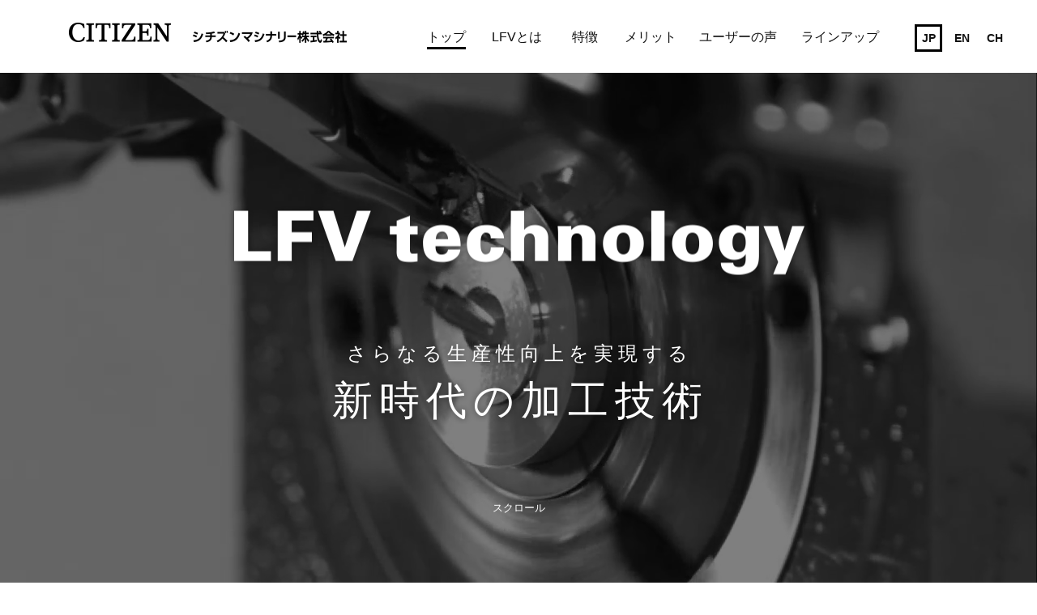

--- FILE ---
content_type: text/html
request_url: https://cmj.citizen.co.jp/product/lfv/index.html
body_size: 40635
content:
<!DOCTYPE html>
<html lang="ja">

<head>
	<meta charset="utf-8">
	<meta http-equiv="X-UA-Compatible" content="IE=Edge">
	<meta name="format-detection" content="telephone=no">
	<meta name="viewport"
		content="width=device-width,initial-scale=1.0,minimum-scale=1.0,maximum-scale=3.0,user-scalable=yes">
	<meta name="description"
		content="さらなる生産性の向上へ。シチズンが開発した「LFV technology」は、お客さまの生産効率のアップに大きく貢献する新時代の加工技術です。切りくずによる不良品の発生や刃具の破損を抑え、切りくず掃除の頻度も大幅に減らすなど、切削時の切りくずに関わるさまざまな問題を解消します。">
	<meta name="keywords" content="シチズンマシナリー,CITIZEN,LFV,低周波振動切削,加工技術,切りくず,工作機械,CNC自動旋盤,Cincom,Miyano,MC20">
	<!-- twitter Start -->
	<meta name="twitter:title" content="LFVスペシャルサイト">
	<meta name="twitter:description" content="さらなる生産性向上を実現する、新時代の加工技術「LFV technology」">
	<meta name="twitter:url" content="https://cmj.citizen.co.jp/product/lfv/">
	<meta name="twitter:card" content="summary_large_image">
	<meta name="twitter:image" content="https://cmj.citizen.co.jp/product/lfv/common/images/sns_share_img.png">
	<!-- twitter End -->
	<!-- OGP Start -->
	<meta property="og:site_name" content="LFVスペシャルサイト">
	<meta property="og:title" content="LFVスペシャルサイト">
	<meta property="og:description" content="さらなる生産性向上を実現する、新時代の加工技術「LFV technology」">
	<meta property="og:type" content="website">
	<meta property="og:url" content="https://cmj.citizen.co.jp/product/lfv/">
	<meta property="og:image" content="https://cmj.citizen.co.jp/product/lfv/common/images/sns_share_img.png">
	<meta property="og:locale" content="ja_JP">
	<!-- OGP End -->
	<title>LFVスペシャルサイト | シチズンマシナリー株式会社</title>
	<link rel="stylesheet" href="/cms/cmj/product/lfv/common/css/layout.css">
	<link rel="stylesheet" href="/cms/cmj/product/lfv/common/css/colorbox.css">
	<link rel="stylesheet" href="/cms/cmj/product/lfv/common/css/contents.css">
	<link rel="stylesheet" href="/cms/cmj/product/lfv/common/css/slick.css">
	<link rel="stylesheet" href="/cms/cmj/product/lfv/common/css/slick-theme.css">
	<script src="/cms/cmj/product/lfv/common/js/jquery-1.12.4.min.js"></script>
	<script src="/cms/cmj/product/lfv/common/js/jquery-ui.min.js"></script>
	<script src="/cms/cmj/product/lfv/common/js/jquery-colorbox.min.js"></script>
	<script src="/cms/cmj/product/lfv/common/js/jquery-main.js"></script>
	<script src="/cms/cmj/product/lfv/common/js/slick.min.js"></script>
	<script src="/cms/cmj/product/lfv/common/js/slick_func.js"></script>
</head>

<body>

	<div id="loadingWrap">
		<div id="loadingBox">
			<div id="loaderAnime"></div>
		</div>
	</div>

	<div id="wrapper">
		<!-- Header Start -->
		<header id="headerWrap">
			<div id="headerBox">
				<div id="heLogo">
					<div id="heLogoBg1"><a>CITIZEN</a></div>
					<div id="heLogoBg2"><a href="/" target="_blank"><span>シチズンマシナリー株式会社</span></a></div>
				</div>
				<div id="heNavBtn" class="heNavBtnIcon1">
					<div>
						<span></span>
						<span></span>
						<span></span>
						<span></span>
						<span></span>
					</div>
				</div>
				<div id="heNavWrap">
					<div id="heNavBox">
						<div id="heNavBox1">
							<nav id="heNav">
								<ul>
									<li id="heNavBt0"><a>
											<div class="hnLineOv"><span>トップ</span></div>
										</a></li>
									<li id="heNavBt1"><a>
											<div class="hnLineOv"><span>LFVとは</span></div>
										</a></li>
									<li id="heNavBt2"><a>
											<div class="hnLineOv"><span>特徴</span></div>
										</a></li>
									<li id="heNavBt3"><a>
											<div class="hnLineOv"><span>メリット</span></div>
										</a></li>
									<li id="heNavBt4"><a>
											<div class="hnLineOv"><span>ユーザーの声</span></div>
										</a></li>
									<li id="heNavBt5"><a>
											<div class="hnLineOv"><span>ラインアップ</span></div>
										</a></li>
								</ul>
							</nav>
						</div>
						<div id="heNavBox2">
							<div id="heLanguage">
								<ul>
									<li><span>JP</span></li>
									<li><a href="/english/product/lfv/">EN</a></li>
									<li><a href="/chinese/product/lfv/">CH</a></li>
								</ul>
							</div>
						</div>
					</div>
				</div>
			</div>
		</header>
		<!-- Header End -->

		<!-- Video Start -->
		<div id="videoWrap">
			<div id="videoTxt">
				<h1 class="videoH1Sty">
					<div class="videoH1Wrap">
						<div class="videoH1Txt">LFV technology</div>
					</div>
				</h1>
				<div class="videoCopyWrap">
					<div class="videoCopy1Sty">
						<div class="videoCopy1Txt">さらなる生産性向上を実現する</div>
					</div>
					<div class="videoCopy2Sty">
						<div class="videoCopy2Txt">新時代の加工技術</div>
					</div>
				</div>
				<div class="videoArr1">スクロール</div>
				<div class="videoArr2"></div>
			</div>
			<div id="videoBoxPC">
				<div id="videoBlackFade"></div>
				<video loop muted id="videoFile">
					<source src="/cms/cmj/product/lfv/common/video/top.mp4">
				</video>
			</div>
			<div id="videoBoxSP">
				<div id="stageSet">
					<ul id="mainImg">
						<li id="mainImg1"><img src="/cms/cmj/product/lfv/images/top_sp_img1.jpg" alt="lfv photo1"></li>
						<li id="mainImg2"><img src="/cms/cmj/product/lfv/images/top_sp_img2.jpg" alt="lfv photo2"></li>
						<li id="mainImg3"><img src="/cms/cmj/product/lfv/images/top_sp_img3.jpg" alt="lfv photo3"></li>
					</ul>
				</div>
			</div>
		</div>
		<!-- Video End -->

		<!-- Main Container Start -->
		<div id="mainContainer">
			<!-- Main Start -->
			<main id="mainWrap">
				<!-- Section 1 | LFVとは -->
				<section id="section1Wrap">
					<div id="aboutWrap">
						<div class="aboutBox">
							<h2 class="aboutH2Sty">
								<div class="aboutH2Wrap">
									<div class="aboutH2Txt">LFVとは</div>
								</div>
							</h2>
							<div class="aboutLogo"><img src="/cms/cmj/product/lfv/images/about_logo_img.png"
									alt="LFV technology"></div>
							<p class="aboutCopy">
								LFV（低周波振動切削）技術は<span>、</span><br>シチズン独自の制御技術により X・Z
								各サーボ軸を切削方向に振動させ<span>、</span><br>その振動を主軸回転と同期させながら切削を行う方法で<span>、</span><br>切削中に“空振り”時間を設けることにより<span>、</span><br>切りくずを細かく分断しながら加工します<span>。</span><br>この方法は、切りくず処理の難しい材料に最適な加工方法です<span>。</span>
							</p>
							<div class="aboutSlide">
								<div><img src="/cms/cmj/product/lfv/images/about_slide_img_01.png" alt="LFV製品写真1"></div>
								<div><img src="/cms/cmj/product/lfv/images/about_slide_img_02.png" alt="LFV製品写真2"></div>
								<div><img src="/cms/cmj/product/lfv/images/about_slide_img_03.png" alt="LFV製品写真3"></div>
								<div><img src="/cms/cmj/product/lfv/images/about_slide_img_04.png" alt="LFV製品写真4"></div>
								<div><img src="/cms/cmj/product/lfv/images/about_slide_img_05.png" alt="LFV製品写真5"></div>
								<div><img src="/cms/cmj/product/lfv/images/about_slide_img_06.png" alt="LFV製品写真6"></div>
								<div><img src="/cms/cmj/product/lfv/images/about_slide_img_07.png" alt="LFV製品写真7"></div>
								<div><img src="/cms/cmj/product/lfv/images/about_slide_img_08.png" alt="LFV製品写真8"></div>
								<div><img src="/cms/cmj/product/lfv/images/about_slide_img_09.png" alt="LFV製品写真9"></div>
								<div><img src="/cms/cmj/product/lfv/images/about_slide_img_10.png" alt="LFV製品写真10">
								</div>
								<div><img src="/cms/cmj/product/lfv/images/about_slide_img_11.png" alt="LFV製品写真11">
								</div>
							</div>
							<!--
						<ul class="aboutProduct">
							<li class="aboutProductIi1"><img src="/cms/cmj/product/lfv/images/about_product_img1.png" alt="LFV製品写真1" class="aboutProductImg1"></li>
							<li class="aboutProductIi2"><img src="/cms/cmj/product/lfv/images/about_product_img2.png" alt="LFV製品写真2" class="aboutProductImg2"></li>
							<li class="aboutProductIi3"><img src="/cms/cmj/product/lfv/images/about_product_img3.png" alt="LFV製品写真3" class="aboutProductImg3"></li>
							<li class="aboutProductIi4"><img src="/cms/cmj/product/lfv/images/about_product_img4.png" alt="LFV製品写真4" class="aboutProductImg4"></li>
							<li class="aboutProductIi5"><img src="/cms/cmj/product/lfv/images/about_product_img5.png" alt="LFV製品写真5" class="aboutProductImg5"></li>
							<li class="aboutProductIi6"><img src="/cms/cmj/product/lfv/images/about_product_img6.png" alt="LFV製品写真6" class="aboutProductImg6"></li>
						</ul>
						-->
							<div class="aboutMaterial">
								<dl>
									<dt>効果がある材料は？</dt>
									<dd>インコネル、チタン、ステンレス、鉄、銅、ナイロン、プラスチックなど</dd>
								</dl>
							</div>
						</div>
					</div>
				</section>

				<!-- Section 2 | 特徴 -->
				<section id="section2Wrap">
					<div id="featureWrap">
						<h2 class="commonH2Sty">
							<div class="commonH2Wrap">
								<div class="commonH2Txt">LFVの特徴</div>
							</div>
						</h2>
						<div class="contentsWrap">
							<div class="contentsBox">
								<div class="featureAreaWrap">
									<div class="feature1Area">
										<h3 class="featureH3Sty"><span>1</span>
											<div><span>さまざまな形状の加工に対応</span></div>
										</h3>
										<div class="feature1Box1">
											<dl class="feature1Box1Nc1">
												<dt><span>水平面</span></dt>
												<dd><img src="/cms/cmj/product/lfv/images/feature1_box1_img1.gif"
														alt="水平面の図"></dd>
											</dl>
											<dl class="feature1Box1Nc2">
												<dt><span>垂直面</span></dt>
												<dd><img src="/cms/cmj/product/lfv/images/feature1_box1_img2.gif"
														alt="垂直面の図"></dd>
											</dl>
											<dl class="feature1Box1Nc3">
												<dt><span>テーパー</span></dt>
												<dd><img src="/cms/cmj/product/lfv/images/feature1_box1_img3.gif"
														alt="テーパーの図"></dd>
											</dl>
											<dl class="feature1Box1Nc4">
												<dt><span>円弧</span></dt>
												<dd><img src="/cms/cmj/product/lfv/images/feature1_box1_img4.gif"
														alt="円弧の図"></dd>
											</dl>
											<dl class="feature1Box1Nc5">
												<dt><span>穴あけ</span></dt>
												<dd><img src="/cms/cmj/product/lfv/images/feature1_box1_img5.gif"
														alt="穴あけの図"></dd>
											</dl>
											<dl class="feature1Box1Nc6">
												<dt><span>ねじ切り</span></dt>
												<dd><img src="/cms/cmj/product/lfv/images/feature1_box1_img6.gif"
														alt="ねじ切り"></dd>
											</dl>
										</div>

										<div class="feature1Box2 feature1Type1">
											<div><span>オイルホールドリルによる深穴ドリル加工</span></div>
											<ul>
												<li><img src="/cms/cmj/product/lfv/images/feature1_box2_img1.jpg"
														alt="深穴ドリル加工写真1"></li>
												<li><img src="/cms/cmj/product/lfv/images/feature1_box2_img2.jpg"
														alt="深穴ドリル加工写真2"></li>
											</ul>
											<p>分断された細かい切りくずがドリルの溝を通ってスムーズに排出されるため、ステッピング回数を大幅に削減できます。</p>
										</div>

										<div class="feature1Box3 feature1Type1">
											<div><span>φ0.2mmを残す微細加工</span></div>
											<ul>
												<li><img src="/cms/cmj/product/lfv/images/feature1_box3_img1.jpg"
														alt="微細加工写真1"></li>
												<li><img src="/cms/cmj/product/lfv/images/feature1_box3_img2.jpg"
														alt="微細加工写真2"></li>
											</ul>
											<p>このような加工もできます。</p>
										</div>
									</div>
									<div class="feature2Area">
										<h3 class="featureH3Sty"><span>2</span>
											<div><span>3つの振動モード</span></div>
										</h3>
										<div class="feature2Box1 feature2Type1">
											<dl>
												<dt><span>モード 1</span><b>ワーク1回転あたりの振動回数を指令する方法</b></dt>
												<dd>しっかり切りくずを<br>分断したいときに</dd>
											</dl>
											<div><img src="/cms/cmj/product/lfv/images/feature2_box1_img1.gif"
													alt="モード1の図"></div>
										</div>
										<div class="feature2Box2 feature2Type1">
											<dl>
												<dt><span>モード 2</span><b>1振動あたりのワーク回転量を指令する方法</b></dt>
												<dd>細物加工や小径深穴加工など<br>周速が必要なときに</dd>
											</dl>
											<div><img src="/cms/cmj/product/lfv/images/feature2_box2_img1.gif"
													alt="モード2の図"></div>
										</div>
										<div class="feature2Box3 feature2Type1">
											<dl>
												<dt><span>モード 3</span><b>ねじ切りパス内に、<br>振動タイミングを変化させ加工する方法</b></dt>
												<dd>ねじ切り加工で<br>切りくずを分断したいときに</dd>
											</dl>
											<div><img src="/cms/cmj/product/lfv/images/feature2_box3_img1.gif"
													alt="モード3の図"></div>
										</div>
									</div>
									<div class="feature3Area">
										<h3 class="featureH3Sty"><span>3</span>
											<div><span>簡単に使える</span></div>
										</h3>
										<div class="feature3Box1">
											<p>既存のNCプログラムに、「開始」と「終了」の2行の指令を追加するだけで後は、NCが自動で振動動作を実行します。<br>また、1行ごとにON/OFFの切り替えが可能です。
											</p>
											<h4>LFV指令フォーマット</h4>
											<div><img src="/cms/cmj/product/lfv/images/feature3_box1_img1.gif"
													alt="図：LFV指令フォーマット"></div>
										</div>
										<div class="feature3Box2">
											<dl class="feature3Video1">
												<dt>LFVと慣用切削の違い</dt>
												<dd><a href="video1.html" class="iframe_video videoBtn"><img
															src="/cms/cmj/product/lfv/images/feature3_box2_img1.jpg"
															alt="動画サムネイル1"><span></span></a></dd>
											</dl>
											<dl class="feature3Video2">
												<dt>LFVによる切りくず分断の仕組み</dt>
												<dd><a href="video2.html" class="iframe_video videoBtn"><img
															src="/cms/cmj/product/lfv/images/feature3_box2_img2.jpg"
															alt="動画サムネイル2"><span></span></a></dd>
											</dl>
										</div>
									</div>
								</div>
							</div>
						</div>
					</div>
				</section>

				<!-- Section 3 | メリット -->
				<section id="section3Wrap">
					<div id="benefitsWrap">
						<h2 class="commonH2Sty">
							<div class="commonH2Wrap">
								<div class="commonH2Txt">LFVのメリット</div>
							</div>
						</h2>
						<div class="contentsWrap">
							<div class="contentsBox">
								<div class="benefitsAreaWrap">
									<div class="benefits1Area">
										<div class="benefits1Box">
											<dl class="benefits1BoxL">
												<dt>慣用切削</dt>
												<dd><img src="/cms/cmj/product/lfv/images/benefits_compare_img1.jpg"
														alt="写真：慣用切削"></dd>
											</dl>
											<dl class="benefits1BoxR">
												<dt>LFV</dt>
												<dd><img src="/cms/cmj/product/lfv/images/benefits_compare_img2.jpg"
														alt="写真：LFV"></dd>
											</dl>
										</div>
									</div>
									<div class="benefits2Area">
										<div class="benefits2Box">
											<div class="benefits2Point benefits2Point1">
												<dl>
													<dt>
														<div>切りくずによる、<span>不良品の発生</span>や<span>刃具の破損が減少</span></div>
													</dt>
													<dd>加工コストが抑えられる</dd>
												</dl>
											</div>
											<div class="benefits2Point benefits2Point2">
												<dl>
													<dt>
														<div>切りくずを除去するために加工を止める<span>回数を大幅に低減</span></div>
													</dt>
													<dd>加工監視の負荷を軽減し<br>無人での量産の可能性も広がる</dd>
												</dl>
											</div>
											<div class="benefits2Point benefits2Point3">
												<dl>
													<dt>
														<div>切りくず比較</div>
														<img src="/cms/cmj/product/lfv/images/benefits_compare_img3.jpg"
															alt="写真：切りくず比較">
													</dt>
													<dd>切りくず掃除の頻度も<br>大幅に減少</dd>
												</dl>
											</div>
											<div class="benefits2Arrow"></div>
											<div class="benefits2Result"><span>生産効率のアップに<br>大きく貢献</span></div>
										</div>
									</div>
								</div>
							</div>
						</div>
					</div>
				</section>

				<!-- Section 4 | ユーザーの声 -->
				<section id="section4Wrap">
					<div id="feedbackWrap">
						<h2 class="commonH2Sty">
							<div class="commonH2Wrap">
								<div class="commonH2Txt">ユーザーの声</div>
							</div>
						</h2>
						<div class="contentsWrap">
							<div class="contentsBox">
								<div class="feedbackAreaWrap">
									<div class="feedbackAnswerWrap feedbackAnswerQ1">
										<h3 class="feedbackAnswerH3"><span>Q.1</span>切りくずの分断性は<br>十分でしたか？</h3>
										<div class="feedbackAnswerBox">
											<ul>
												<li class="feedbackAnswerY">分断性は十分</li>
												<li class="feedbackAnswerY">切りくずの巻きつきが<br>大幅に減少した</li>
											</ul>
											<div><img src="/cms/cmj/product/lfv/images/feedback_graph_q1.png"
													alt="Yes:100%"></div>
										</div>
									</div>
									<div class="feedbackAnswerWrap feedbackAnswerQ2">
										<h3 class="feedbackAnswerH3"><span>Q.2</span>切りくずによるチョコ停は<br>減少しましたか？</h3>
										<div class="feedbackAnswerBox">
											<ul>
												<li class="feedbackAnswerY">切りくず絡みをチェックする<br>必要が無くなった</li>
												<li class="feedbackAnswerN">チョコ停回数に変化はなかった</li>
												<li class="feedbackAnswerE">もともとチョコ停はなかった</li>
											</ul>
											<div><img src="/cms/cmj/product/lfv/images/feedback_graph_q2.png"
													alt="Yes:84%"></div>
										</div>
									</div>
									<div class="feedbackAnswerWrap feedbackAnswerQ3">
										<h3 class="feedbackAnswerH3"><span>Q.3</span>切りくずの容量は<br>減少しましたか？</h3>
										<div class="feedbackAnswerBox">
											<ul>
												<li class="feedbackAnswerY">1/2 ～ 1/10に減った</li>
												<li class="feedbackAnswerN">回収頻度にそれ程の変化なし</li>
												<li class="feedbackAnswerE">チップコンベア使用のため不明</li>
											</ul>
											<div><img src="/cms/cmj/product/lfv/images/feedback_graph_q3.png"
													alt="Yes:74%"></div>
										</div>
									</div>
									<div class="feedbackAnswerWrap feedbackAnswerQ4">
										<h3 class="feedbackAnswerH3"><span>Q.4</span>LFV使用に満足していますか？</h3>
										<div class="feedbackAnswerBox">
											<ul>
												<li class="feedbackAnswerY">安定した品質で生産できる</li>
												<li class="feedbackAnswerY">癖はあるがとても有効</li>
												<li class="feedbackAnswerY">LFVに慣れると逆に将来困る</li>
												<li class="feedbackAnswerE">工具寿命をもう少し延ばしたい</li>
											</ul>
											<div><img src="/cms/cmj/product/lfv/images/feedback_graph_q4.png"
													alt="Yes:89%"></div>
										</div>
									</div>
									<div class="feedbackAnswerWrap feedbackAnswerQ5">
										<h3 class="feedbackAnswerH3"><span>Q.5</span>次もLFV機能を<br>購入されますか？</h3>
										<div class="feedbackAnswerBox">
											<ul>
												<li class="feedbackAnswerY">無人運転には有効</li>
												<li class="feedbackAnswerY">切りくずトラブルが激減</li>
												<li class="feedbackAnswerN">全台に搭載する必要は無い</li>
												<li class="feedbackAnswerE">価格により検討する</li>
											</ul>
											<div><img src="/cms/cmj/product/lfv/images/feedback_graph_q5.png"
													alt="Yes:90%"></div>
										</div>
									</div>
									<div class="feedbackShareWrap">
										<div class="feedbackShareArr"><img
												src="/cms/cmj/product/lfv/images/feedback_share_arr.png" alt="矢印アイコン">
										</div>
										<div class="feedbackShareArea1">
											<h3>お客さまの声を<br>実証するように…</h3>
											<p>国内で出荷されているL20の<br>およそ<span>6割</span>に<span>LFV</span>が<br>搭載されています！</p>
										</div>
										<div class="feedbackShareArea2">
											<div class="feedbackShareImg1"><img
													src="/cms/cmj/product/lfv/images/feedback_share_l20.png"
													alt="製品写真：L20"></div>
											<div class="feedbackShareImg2"><img
													src="/cms/cmj/product/lfv/images/feedback_share_graph.png"
													alt="グラフ"></div>
										</div>
									</div>
								</div>
							</div>
						</div>
					</div>
				</section>

				<!-- Section 5 | ラインアップ -->
				<section id="section5Wrap">
					<div id="lineupWrap">
						<h2 class="commonH2Sty">
							<div class="commonH2Wrap">
								<div class="commonH2Txt">LFV搭載機<br>ラインアップ</div>
							</div>
						</h2>
						<div class="contentsWrap">
							<div class="contentsBox">
								<div class="lineupAreaWrap">
									<div class="lineupProductWrap">
										<div class="lineupProductL lineupProductPoint">
											<div class="lineupProductYear lineupProductYear2014">2013</div>
											<div class="lineupProductPost">
												<div class="lineupProductBox lineupProductVC03">
													<div><img
															src="/cms/cmj/product/lfv/images/lineup_product_img_vc03.jpg"
															alt="Product photo"></div>
													<h3><img src="/cms/cmj/product/lfv/images/lineup_product_name_vc03.gif"
															alt="VC03"></h3>
													<h4>LFVを搭載し<br>新たな加工領域を切り拓く</h4>
													<p>シチズンの工作機械で初めて「LFV」を搭載し加工技術の新たな扉を切り拓いた「VC03」。省スペース・コンパクト設計により、工場ラインの短縮化を可能にし、GNシリーズから受け継いだ「高精度のための機械構造」により、抜群の高精度加工を実現します。
													</p>
													<a href="/product/miyano/vc03.html" target="_blank">MORE</a>
												</div>
											</div>
										</div>
										<div class="lineupProductR lineupProductPoint lpMt300">
											<div class="lineupProductYear lineupProductYear2016">2016</div>
											<div class="lineupProductPost">
												<div class="lineupProductBox lineupProductL20">
													<div><img
															src="/cms/cmj/product/lfv/images/lineup_product_mark_l20.gif"
															alt="2016年（第59回）日刊工業新聞十大新製品賞モノづくり賞受賞"><img
															src="/cms/cmj/product/lfv/images/lineup_product_img_l20.jpg"
															alt="Product photo"></div>
													<h3><img src="/cms/cmj/product/lfv/images/lineup_product_name_l20.gif"
															alt="L20"></h3>
													<h4>モジュラーデザインを採用し<br>モノづくりの多様性に応えます</h4>
													<p>シンコムブランドのベストセラー「L20」は、コストパフォーマンスに優れた5軸機から、B軸と対向刃物台Y軸を搭載したハイエンド機まで、4モデルをラインアップ。オプションでLFVを選択でき、さらに加工の幅が広がりました。
													</p>
													<a href="/product/cincom/cincom_l20.html" target="_blank">MORE</a>
												</div>
											</div>
										</div>
										<div class="lineupProductL lineupProductPoint lpMt350">
											<div class="lineupProductYear lineupProductYear2017">2017</div>
											<div class="lineupProductPost">
												<div class="lineupProductBox lineupProductL12">
													<div><img
															src="/cms/cmj/product/lfv/images/lineup_product_img_l12.jpg"
															alt="Product photo"></div>
													<h3><img src="/cms/cmj/product/lfv/images/lineup_product_name_l12.gif"
															alt="L12"></h3>
													<h4>着脱式ガイドブッシュを標準装備<br>小径対応5軸加工機</h4>
													<p>ガイドブッシュ機とガイドブッシュレス機、2台で行っていた加工も、ガイドブッシュを短時間かつ簡単な作業で着脱できる「L12」なら、1台でこなすことができます。15,000min<sup>-1</sup>の高速主軸と、10,000min<sup>-1</sup>の回転工具を装備し、さらにオプションのLFVにより、多彩な小径加工のニーズに対応します。
													</p>
													<a href="/product/cincom/cincom_l12vii.html"
														target="_blank">MORE(L12VII)</a>
													<a href="/product/cincom/cincom_l12x.html"
														target="_blank">MORE(L12X)</a>
												</div>
											</div>
										</div>
										<div class="lineupProductR lpMt300">
											<div class="lineupProductPost">
												<div class="lineupProductBox lineupProductMC20">
													<div><img
															src="/cms/cmj/product/lfv/images/lineup_product_img_mc20.jpg"
															alt="Product photo"></div>
													<h3><img src="/cms/cmj/product/lfv/images/lineup_product_name_mc20.gif"
															alt="MC20"></h3>
													<h4>加工モジュールの組み合わせによる<br>マルチステーション化で<br>さまざまな工程レイアウトに対応</h4>
													<p>3基の加工モジュールの組み合わせで構成される「MC20」は、単軸旋盤3台分の加工ラインを1台に集約することができます。ワークのIN/OUTと経路を任意に設定できるので、最適な工程配分とワークフローを実現。もちろん、すべてのモジュールに、オプションでLFVが搭載可能です。
													</p>
													<a href="/product/mc20/mc20iii.html"
														target="_blank">MORE(MC20III)</a>
													<a href="/product/mc20/mc20iv.html" target="_blank">MORE(MC20IV)</a>
												</div>
											</div>
										</div>
										<div class="lineupProductL lpMt150">
											<div class="lineupProductPost">
												<div class="lineupProductBox lineupProductBNA42">
													<div><img
															src="/cms/cmj/product/lfv/images/lineup_product_img_bna42.jpg"
															alt="Product photo"></div>
													<h3><img src="/cms/cmj/product/lfv/images/lineup_product_name_bna42.gif"
															alt="BNA42GTY"></h3>
													<h4>タレット+くし刃が可能にする<br>豊富な加工バリエーション</h4>
													<p>タレットの多様性と、くし刃の高速性を組み合わせた機械構成で、最大43本の工具が搭載可能。3系統機の機能を生かした3工具同時加工をはじめ、オプションのLFVにより、豊富な加工バリエーションを実現します。
													</p>
													<a href="/product/miyano/bna-gty.html" target="_blank">MORE</a>
												</div>
											</div>
										</div>
										<div class="lineupProductR lineupProductPoint lpMt350">
											<div class="lineupProductYear lineupProductYear2018">2018</div>
											<div class="lineupProductPost">
												<div class="lineupProductBox lineupProductL32">
													<div><img
															src="/cms/cmj/product/lfv/images/lineup_product_img_l32.jpg"
															alt="Product photo"></div>
													<h3><img src="/cms/cmj/product/lfv/images/lineup_product_name_l32.gif"
															alt="L32"></h3>
													<h4>モジュラーデザインを採用した<br>Lシリーズ最大のφ32mm対応機</h4>
													<p>モジュラーデザインを採用し、4モデルをラインアップ。中でも、IX､XII型は、くし刃刃物台回転工具にB軸を搭載し、複数の異なる角度を持つ斜め穴加工や、4軸同時制御のコンタリング（輪郭）加工が行えます。また、オプションのLFVにより、切りくずに関するトラブルを大幅に軽減します。
													</p>
													<a href="/product/cincom/cincom_l32.html" target="_blank">MORE</a>
												</div>
											</div>
										</div>
										<div class="lineupProductL lpMt250">
											<div class="lineupProductPost">
												<div class="lineupProductBox lineupProductD25">
													<div><img
															src="/cms/cmj/product/lfv/images/lineup_product_img_d25.jpg"
															alt="Product photo"></div>
													<h3><img src="/cms/cmj/product/lfv/images/lineup_product_name_d25.gif"
															alt="D25"></h3>
													<h4>ダブルくし刃を搭載し<br>豊富なツールと最適な工程配分で<br>高生産を実現</h4>
													<p>ダブルくし刃による正面2工具同時加工に加え、独立した背面刃物台による背面1工具加工を加えた「3工具同時加工」で、旋削・穴あけ・ミーリングなどの加工を同時に行うことにより、実切削時間を短縮し高生産性を実現します。
													</p>
													<a href="/product/cincom/cincom_d25.html" target="_blank">MORE</a>
												</div>
											</div>
										</div>
										<div class="lineupProductR lineupProductPoint lpMt150">
											<div class="lineupProductYear lineupProductYear2019">2019</div>
											<div class="lineupProductPost">
												<div class="lineupProductBox lineupProductA20">
													<div><img
															src="/cms/cmj/product/lfv/images/lineup_product_img_a20.jpg"
															alt="Product photo"></div>
													<h3><img src="/cms/cmj/product/lfv/images/lineup_product_name_a20.gif"
															alt="A20"></h3>
													<h4>機能性とコストをさらに追究した<br>進化する5軸加工機</h4>
													<p>コストパフォーマンスに優れたベーシック機でありながら、LFVモード1に対応し、さらに加工の幅が広がりました。</p>
													<a href="/product/cincom/cincom_a20.html" target="_blank">MORE</a>
												</div>
											</div>
										</div>
										<div class="lineupProductL lpMt250">
											<div class="lineupProductYear lineupProductYear2020">2020</div>
											<div class="lineupProductPost">
												<div class="lineupProductBox lineupProductM32">
													<div><img
															src="/cms/cmj/product/lfv/images/lineup_product_img_m32.jpg"
															alt="Product photo"></div>
													<h3><img src="/cms/cmj/product/lfv/images/lineup_product_name_m32.gif"
															alt="M32"></h3>
													<h4>くし刃 + タレットで<br>複雑加工を実現する<br>Cincomのフラッグシップモデル</h4>
													<p>5軸制御によるコンタリング加工を実現するB軸スピンドル<sup>VIII型</sup>や、角度調整式スピンドル<sup>VII,
															VIII型</sup>とY軸の組み合わせにより、複雑な加工に対応するM32に、LFVが搭載されました。直線的な加工面はもちろん、テーパー、円弧、穴あけ、内径ねじ切りまで、様々な加工における切りくずがらみの問題を軽減します。
													</p>
													<a href="/product/cincom/cincom_m32.html" target="_blank">MORE</a>
												</div>
											</div>
										</div>
										<div class="lineupProductR lpMt450">
											<div class="lineupProductYear lineupProductYear2021">2021</div>
											<div class="lineupProductPost">
												<div class="lineupProductBox lineupProductANX42">
													<div><img
															src="/cms/cmj/product/lfv/images/lineup_product_img_anx42.jpg"
															alt="Product photo"></div>
													<h3><img src="/cms/cmj/product/lfv/images/lineup_product_name_anx42.gif"
															alt="ANX42"></h3>
													<h4>タレット機の革新<br>新たな時代を切り拓く ANX</h4>
													<p>Miyano ブランドのタレット機として初となるLFVを搭載。長年の課題であった、切りくずがらみの問題を解決します。</p>
													<a href="/product/miyano/anx-syy.html" target="_blank">MORE</a>
												</div>
											</div>
										</div>
										<div class="lineupProductL lpMt350">
											<div class="lineupProductPost">
												<div class="lineupProductBox lineupProductL20xii">
													<div><img
															src="/cms/cmj/product/lfv/images/lineup_product_img_l20b5.jpg"
															alt="Product photo"></div>
													<h3><img src="/cms/cmj/product/lfv/images/lineup_product_name_l20b5.gif"
															alt="L20XIIB5"></h3>
													<h4>シンコムのベストセラー機に最上位機種が登場</h4>
													<p>同時5軸制御を可能にし、CNC自動旋盤における加工領域を大きく拡げるL20XIIB5基本性能の向上に加え、使いやすさも大きく進化しました。
													</p>
													<a href="/product/cincom/cincom_l20b5.html" target="_blank">MORE</a>
												</div>
											</div>
										</div>
										<div class="lineupProductR lpMt450">
											<div class="lineupProductYear lineupProductYear2022">2022</div>
											<div class="lineupProductPost">
												<div class="lineupProductBox lineupProductLm16">
													<div><img
															src="/cms/cmj/product/lfv/images/M416_front.jpg"
															alt="Product photo"></div>
													<h3><img src="/cms/cmj/product/lfv/images/lineup_product_name_m16.png"
															alt="L20XIIB5"></h3>
													<h4>稼働軸数とツール取付本数を強化し<br>多様な複雑形状加工に対応</h4>
													<p>くし刃+タレットの組み合わせで、φ16mmまでの小径複雑形状加工に対応。
														用途に合わせた3タイプで、2次加工に威力を発揮。
													</p>
													<a href="https://cmj.citizen.co.jp/product/cincom/cincom_m16.html" target="_blank">MORE</a>
												</div>
											</div>
										</div>
										<div class="lineupProductL lpMt350">
											<div class="lineupProductPost">
												<div class="lineupProductBox lineupProductBNA42SY">
													<div><img
															src="/cms/cmj/product/lfv/images/main_bna-sy_01.jpg"
															alt="Product photo"></div>
													<h3><img src="/cms/cmj/product/lfv/images/lineup_product_name_bna42syy.gif"
															alt="BNA42SY"></h3>
															<h4>すべりスライドに「LFV技術」を初搭載</h4>
													<p>省スペースでありながら、ベースとタレットの剛性を高めた2スピンドル1タレットで複合加工が可能なベストセラー機。すべりスライドに「LFV技術」を初搭載することで、お客さまのより安定した生産に寄与します。</p>
													<a href="/product/miyano/bna-sy.html" target="_blank">MORE</a>
												</div>
											</div>
										</div>
									
										<div class="lineupProductEnd"></div>
									</div>

									<div class="lineupCatalog">
										<a href="/product/download/" target="_blank">
											<dl>
												<dt><span>カタログダウンロード</span></dt>
												<dd>シチズンマシナリーの製品カタログがダウンロードできます。<br>ご利用にあたり、会員登録が必要となります。</dd>
											</dl>
										</a>
									</div>
								</div>
							</div>
						</div>
					</div>
				</section>

				<!-- Section 6 | お問い合わせ -->
				<section id="section6Wrap">
					<div id="inquiryWrap">
						<div id="inquiryBox">
							<div class="inquirySummary">
								<h2>お問い合わせ</h2>
								<p>製品・技術に関するご質問やご相談は、<br>お電話またはインターネットで<br>お気軽にお問い合わせください。</p>
							</div>
							<div class="inquiryInfo">
								<div class="inquiryInfoBox inquiryInfoL">
									<h3>お電話でのお問い合わせ</h3>
									<dl>
										<dt>シチズンマシナリー株式会社 営業本部</dt>
										<dd><span class="telLink">0267-32-5901</span></dd>
										<dd>受付時間 9:00～17:00 土・日・祝日休み</dd>
									</dl>
								</div>
								<div class="inquiryInfoBox inquiryInfoR">
									<h3>インターネットでのお問い合わせ</h3>
									<a href="/inquiry/form" target="_blank">お問い合わせフォーム</a>
								</div>
							</div>
						</div>
					</div>
				</section>

				<div id="registTrademark">「LFV」はシチズン時計株式会社の登録商標です。</div>
			</main>
			<!-- Main End -->

			<!-- Footer Start -->
			<footer id="footerWrap">
				<div id="footerAreaSNS">
					<div id="footerBoxSNS">
						<div id="snsIconCmn">
							<div>SHARE</div>
							<div><a href="http://www.facebook.com/share.php?u=http://cmj.citizen.co.jp/product/lfv/"
									onclick="window.open(encodeURI(decodeURI(this.href)), 'FBwindow', 'width=554, height=470, menubar=no, toolbar=no, scrollbars=yes'); return false;"
									rel="nofollow"><img src="/cms/cmj/product/lfv/common/images/cmn_sns_icon1_r.png"
										alt="SNS ICON"></a></div>
							<div><a href="http://twitter.com/share?text=さらなる生産性向上を実現する、新時代の加工技術「LFV technology」&url=http://cmj.citizen.co.jp/product/lfv/"
									onClick="window.open(encodeURI(decodeURI(this.href)), 'tweetwindow', 'width=650, height=470, personalbar=0, toolbar=0, scrollbars=1, sizable=1'); return false;"
									rel="nofollow"><img src="/cms/cmj/product/lfv/common/images/cmn_sns_icon2_r.png"
										alt="SNS ICON"></a></div>
						</div>
					</div>
				</div>
				<div id="footerArea1">
					<div id="footerBox1">
						<div id="foLogo"></div>
						<div id="foLink"><a href="/" target="_blank">シチズンマシナリー オフィシャルサイト</a></div>
					</div>
				</div>
				<div id="footerArea2">
					<div id="footerBox2">
						<p><small>&copy; <span></span> CITIZEN MACHINERY CO.,LTD.</small></p>
					</div>
				</div>
			</footer>
			<!-- Footer End -->
		</div>
		<!-- Main Container End -->
	</div>

	<!-- Global site tag (gtag.js) - Google Analytics -->
	<script async src="https://www.googletagmanager.com/gtag/js?id=UA-1232150-10"></script>
	<script>
		window.dataLayer = window.dataLayer || [];
		function gtag() { dataLayer.push(arguments); }
		gtag('js', new Date());

		gtag('config', 'UA-1232150-10');
	</script>

</body>

</html>

--- FILE ---
content_type: text/css
request_url: https://cmj.citizen.co.jp/cms/cmj/product/lfv/common/css/layout.css
body_size: 35365
content:
@charset "utf-8";

/* =========================================================
  サイト ： LFVスペシャルサイト
  タイプ ： レイアウト
  更新日 ： 2018-06-14
========================================================= */


/* =========================================================
 *  normalize.css v8.0.0 (CSS Miniaturization)
 *  MIT License
 *  github.com/necolas/normalize.css
========================================================= */

html { line-height: 1.15; -webkit-text-size-adjust: 100%; }
body { margin: 0; }
h1 { font-size: 2em; margin: 0.67em 0; }
hr { box-sizing: content-box; height: 0; overflow: visible; }
pre { font-family: monospace, monospace; font-size: 1em; }
a { background-color: transparent; }
abbr[title] { border-bottom: none; text-decoration: underline; text-decoration: underline dotted; }
b, strong { font-weight: bolder; }
code, kbd, samp { font-family: monospace, monospace; font-size: 1em; }
small { font-size: 80%; }
sub, sup { font-size: 75%; line-height: 0; position: relative; vertical-align: baseline; }
sub { bottom: -0.25em; }
sup { top: -0.5em; }
img { border-style: none; }
button, input, optgroup, select, textarea { font-family: inherit; font-size: 100%; line-height: 1.15; margin: 0; }
button, input { overflow: visible; }
button, select { text-transform: none; }
button, [type="button"], [type="reset"], [type="submit"] { -webkit-appearance: button; }
button::-moz-focus-inner, [type="button"]::-moz-focus-inner, [type="reset"]::-moz-focus-inner, [type="submit"]::-moz-focus-inner { border-style: none; padding: 0; }
button:-moz-focusring, [type="button"]:-moz-focusring, [type="reset"]:-moz-focusring, [type="submit"]:-moz-focusring { outline: 1px dotted ButtonText; }
fieldset { padding: 0.35em 0.75em 0.625em; }
legend { box-sizing: border-box; color: inherit; display: table; max-width: 100%; padding: 0; white-space: normal; }
progress { vertical-align: baseline; }
textarea { overflow: auto; }
[type="checkbox"], [type="radio"] { box-sizing: border-box; padding: 0; }
[type="number"]::-webkit-inner-spin-button, [type="number"]::-webkit-outer-spin-button { height: auto; }
[type="search"] { -webkit-appearance: textfield; outline-offset: -2px; }
[type="search"]::-webkit-search-decoration { -webkit-appearance: none; }
::-webkit-file-upload-button { -webkit-appearance: button; font: inherit; }
details { display: block; }
summary { display: list-item; }
template { display: none; }
[hidden] { display: none; }



/* =========================================================
 *  Custom Reset CSS - normalize v8.0.0 ver
 *  Released under the MIT license.
 *  Author  : HPJ Takeuchi
 *  Version : 3.3
 *  Update  : 2018-03-28
========================================================= */

*,
*::before,
*::after {
	box-sizing: border-box;
}

html { width: 100%; height: 100%; overflow-y: scroll; }
body { width: 100%; height: 100%; }

p, pre { margin-top: 0; margin-bottom: 0; }
blockquote { margin: 0; }
ol, ul { list-style: none; margin-top: 0; margin-bottom: 0; padding-left: 0; }
dl { margin-top: 0; margin-bottom: 0; }
dd { margin-left: 0; }

sup { top: -0.3em; padding-right: 0.2em; }
sub { bottom: -0.1em; padding-right: 0.2em; }

address { font-style: normal; }

a { overflow: hidden; }
a:link { outline-width: 0; }

img { vertical-align: top; max-width: 100%; height: auto; }
img, button { -webkit-user-select: none; user-select: none; }

h1, h2, h3, h4, h5, h6 { font-weight: inherit; margin-top: 0; margin-bottom: 0; }

table { border-collapse: collapse; }
th, td { padding: 0; vertical-align: top; }
th { font-weight: inherit; text-align: left; }

small { font-size: 100%; }

figure { margin: 0; }

hr { border: none; display: block; margin-top: 0; margin-bottom: 0; }

textarea { padding: 0; resize: vertical; }
input[type="text"] { vertical-align: top; padding: 0; }
input[type="radio"] { vertical-align: top; }
input[type="checkbox"] { vertical-align: top; }
label { display: inline-block; }
optgroup { font-style: normal; }



/* メインスタイル
========================================================= */

/* Base Style
------------------------------------------ */

html {
	font-size: 62.5%; /* 10px */
	line-height: 1;
}

body {
	color: #111111;
	font-family: "Poppins","Noto Sans JP","Helvetica","Arial","Doroid Sans","ヒラギノ角ゴ Pro W3","Hiragino Kaku Gothic Pro","メイリオ",Meiryo,sans-serif;
	font-size: 1.5rem;
	font-weight: 500;
	line-height: 2.6rem;
}

a:link    { color: #111111; text-decoration: underline; }
a:visited { color: #111111; text-decoration: underline; }
a:hover   { color: #111111; text-decoration: none; }
a:active  { color: #111111; text-decoration: none; }



/* Layout Style
------------------------------------------ */

#loadingWrap { width: 100%; height: 100%; position: fixed; top: 0; left: 0; z-index: 10000; background-color: #000000; opacity: 1; }
#loadingWrap #loadingBox { width: 60px; height: 60px; position: absolute; top: 0; bottom: 0; right: 0; left: 0; margin: auto; }
#loadingWrap #loadingBox #loaderAnime { animation: loaderAnime 0.7s infinite linear; width: 60px; height: 60px; border-top: 2px solid rgba(255,255,255,0.85); border-right: 2px solid rgba(255,255,255,0.3); border-bottom: 2px solid rgba(255,255,255,0.3); border-left: 2px solid rgba(255,255,255,0.3); border-radius: 50%; }
@keyframes loaderAnime { 0% { transform: rotate(0deg); } 100% { transform: rotate(360deg); } }

.introNoScroll { position: fixed; overflow-y: scroll; }

#wrapper { width: 100%; height: 100%; min-width: 320px; position: relative; }

#wrapper #headerWrap { width: 100%; position: fixed; top: -90px; z-index: 3000; background-color: rgba(255,255,255,1);; padding-right: 35px; padding-left: 35px; opacity: 1; }
#wrapper #headerWrap #headerBox { width: 100%; height: 90px; position: relative; }
#wrapper #headerWrap #headerBox #heLogo { width: 393px; height: 54px; position: absolute; top: 18px; left: 0; overflow: hidden; cursor: pointer; }
#wrapper #headerWrap #headerBox #heLogo #heLogoBg1 { width: 178px; float: left; }
#wrapper #headerWrap #headerBox #heLogo #heLogoBg2 { width: 190px; float: right; }
#wrapper #headerWrap #headerBox #heLogo #heLogoBg1 a { width: 178px; height: 54px; background: url(../images/header_logo_bg1.png) no-repeat left top; background-size: 178px 54px; display: block; text-indent: 100%; white-space: nowrap; }
#wrapper #headerWrap #headerBox #heLogo #heLogoBg2 a { width: 190px; height: 15px; background: url(../images/header_logo_bg2.png) no-repeat left top; background-size: 190px 15px; display: block; text-indent: 100%; white-space: nowrap; margin-top: 20px; }

#wrapper #headerWrap #headerBox #heNavWrap { position: absolute; top: 24px; right: 0; }
#wrapper #headerWrap #headerBox #heNavWrap #heNavBox { display: table; }
#wrapper #headerWrap #headerBox #heNavWrap #heNavBox #heNavBox1 { width: 610px; display: table-cell; vertical-align: top; }
#wrapper #headerWrap #headerBox #heNavWrap #heNavBox #heNavBox1 #heNav { width: 587px; }
#wrapper #headerWrap #headerBox #heNavWrap #heNavBox #heNavBox1 #heNav ul { display: table; width: 100%; }
#wrapper #headerWrap #headerBox #heNavWrap #heNavBox #heNavBox1 #heNav ul li { display: table-cell; }
#wrapper #headerWrap #headerBox #heNavWrap #heNavBox #heNavBox1 #heNav ul li a { color: #111111; font-size: 1.6rem; line-height: 2.2rem; font-feature-settings: "palt"; text-decoration: none; display: block; text-align: center; padding-top: 11px; padding-bottom: 11px; cursor: pointer; }
#wrapper #headerWrap #headerBox #heNavWrap #heNavBox #heNavBox1 #heNav ul li a div.hnLineOv { position: relative; display: inline; }
#wrapper #headerWrap #headerBox #heNavWrap #heNavBox #heNavBox1 #heNav ul li a div.hnLineOv::after { position: absolute; bottom: -7px; left: 50%; content: ""; width:   1%; height: 3px; background-color: #000000; opacity: 0; transition: all 0.3s ease-out; }
#wrapper #headerWrap #headerBox #heNavWrap #heNavBox #heNavBox1 #heNav ul li a div.hnLineOn { position: relative; display: inline; }
#wrapper #headerWrap #headerBox #heNavWrap #heNavBox #heNavBox1 #heNav ul li a div.hnLineOn::after { position: absolute; bottom: -7px; left:  0%; content: ""; width: 100%; height: 3px; background-color: #000000; opacity: 1; transition: all 0.3s ease-out; }
#wrapper #headerWrap #headerBox #heNavWrap #heNavBox #heNavBox1 #heNav ul li#heNavBt0 { width: 78px; }
#wrapper #headerWrap #headerBox #heNavWrap #heNavBox #heNavBox1 #heNav ul li#heNavBt1 { width: 96px; }
#wrapper #headerWrap #headerBox #heNavWrap #heNavBox #heNavBox1 #heNav ul li#heNavBt2 { width: 72px; }
#wrapper #headerWrap #headerBox #heNavWrap #heNavBox #heNavBox1 #heNav ul li#heNavBt3 { width: 89px; }
#wrapper #headerWrap #headerBox #heNavWrap #heNavBox #heNavBox1 #heNav ul li#heNavBt4 { width: 128px; }
#wrapper #headerWrap #headerBox #heNavWrap #heNavBox #heNavBox1 #heNav ul li#heNavBt5 { width: 124px; }
#wrapper #headerWrap #headerBox #heNavWrap #heNavBox #heNavBox1 #heNav ul li#heNavBt0 a { width: 100%; }
#wrapper #headerWrap #headerBox #heNavWrap #heNavBox #heNavBox1 #heNav ul li#heNavBt1 a { width: 100%; }
#wrapper #headerWrap #headerBox #heNavWrap #heNavBox #heNavBox1 #heNav ul li#heNavBt2 a { width: 100%; }
#wrapper #headerWrap #headerBox #heNavWrap #heNavBox #heNavBox1 #heNav ul li#heNavBt3 a { width: 100%; }
#wrapper #headerWrap #headerBox #heNavWrap #heNavBox #heNavBox1 #heNav ul li#heNavBt4 a { width: 100%; }
#wrapper #headerWrap #headerBox #heNavWrap #heNavBox #heNavBox1 #heNav ul li#heNavBt5 a { width: 100%; }

#wrapper #headerWrap #headerBox #heNavWrap #heNavBox #heNavBox2 { width: 123px; display: table-cell; vertical-align: top; }
#wrapper #headerWrap #headerBox #heNavWrap #heNavBox #heNavBox2 #heLanguage { width: 123px; margin-top: 6px; }
#wrapper #headerWrap #headerBox #heNavWrap #heNavBox #heNavBox2 #heLanguage ul { overflow: hidden; }
#wrapper #headerWrap #headerBox #heNavWrap #heNavBox #heNavBox2 #heLanguage ul li { float: left; text-align: center; margin-left: 7px; }
#wrapper #headerWrap #headerBox #heNavWrap #heNavBox #heNavBox2 #heLanguage ul li a { color: #111111; font-size: 1.4rem; font-weight: 700; line-height: 1.6rem; text-decoration: none; display: block; width: 34px; border: 3px solid rgba(255,255,255,1); padding-top: 6px; padding-bottom: 6px; transition: all 0.3s ease; }
#wrapper #headerWrap #headerBox #heNavWrap #heNavBox #heNavBox2 #heLanguage ul li span { color: #111111; font-size: 1.4rem; font-weight: 700; line-height: 1.6rem; text-decoration: none; display: block; width: 34px; border: 3px solid rgba(0,0,0,1); padding-top: 6px; padding-bottom: 6px; }

#wrapper #videoWrap { width: 100%; height: 100%; position: relative; z-index: 1000; background-color: #000000; }
#wrapper #videoWrap #videoTxt { width: 100%; height: 100%; position: relative; z-index: 300; background-color: rgba(0,0,0,0.5); overflow: hidden; }
#wrapper #videoWrap #videoTxt .videoH1Sty { position: absolute; top: 62%; left: 50%; transform: translate(-50%,-50%); margin-top: -60px; }
#wrapper #videoWrap #videoTxt .videoH1Sty .videoH1Wrap { width: 718px; height: 95px; overflow: hidden; }
#wrapper #videoWrap #videoTxt .videoH1Sty .videoH1Wrap .videoH1Txt { transform: translateY(100%); width: 718px; height: 95px; background: url(../../images/video_h1_bg.png) no-repeat left top; background-size: 718px 95px; display: block; text-indent: 100%; white-space: nowrap; }
#wrapper #videoWrap #videoTxt .videoH1Sty .videoH1Wrap .videoH1TxtOn { transform: translateY(0%); transition: transform 1.0s ease 0.5s; }
#wrapper #videoWrap #videoTxt .videoCopyWrap { position: absolute; top: 62%; left: 50%; transform: translate(-50%,-50%); text-align: center; margin-top: 110px; }
#wrapper #videoWrap #videoTxt .videoCopyWrap .videoCopy1Sty { overflow: hidden; color: #ffffff; font-size: 2.4rem; font-feature-settings: "palt"; line-height: 4.2rem; text-shadow: 0px 0px 9px rgba(0,0,0,0.5); white-space: nowrap; letter-spacing: 6px; padding-left: 3px; margin-bottom: 8px; }
#wrapper #videoWrap #videoTxt .videoCopyWrap .videoCopy2Sty { overflow: hidden; color: #ffffff; font-size: 5.0rem; font-feature-settings: "palt"; line-height: 5.8rem; text-shadow: 0px 0px 9px rgba(0,0,0,0.5); white-space: nowrap; letter-spacing: 8px; padding-left: 4px; }
#wrapper #videoWrap #videoTxt .videoCopyWrap .videoCopy1Sty .videoCopy1Txt { transform: translateY(108%); }
#wrapper #videoWrap #videoTxt .videoCopyWrap .videoCopy1Sty .videoCopy1TxtOn { transform: translateY(0%); transition: all 1.0s ease 0.8s; }
#wrapper #videoWrap #videoTxt .videoCopyWrap .videoCopy2Sty .videoCopy2Txt { transform: translateY(108%); }
#wrapper #videoWrap #videoTxt .videoCopyWrap .videoCopy2Sty .videoCopy2TxtOn { transform: translateY(0%); transition: all 1.0s ease 1.2s; }
#wrapper #videoWrap #videoTxt .videoArr1 { position: absolute; bottom: 83px; left: 50%; transform: translateX(-50%); opacity: 0; color: #ffffff; font-size: 1.3rem; line-height: 1.8rem; cursor: pointer; }
#wrapper #videoWrap #videoTxt .videoArr2 { position: absolute; bottom: 40px; left: 50%; transform: translateX(-50%); opacity: 0; animation: videoArr2Anima 3.5s ease-in-out 1.0s infinite backwards; width: 146px; height: 48px; background: url(../../images/video_arr_bg.png) no-repeat left top; background-size: 146px 48px; cursor: pointer; }
@keyframes videoArr2Anima { 0% { bottom: 55px; opacity: 0; } 30% { bottom: 35px; opacity: 1; } 75% { bottom: 35px; opacity: 1; } 100% { bottom: 15px; opacity: 0; } }

#wrapper #videoWrap #videoBoxPC { width: 100%; height: 100%; position: relative; z-index: 200; }
#wrapper #videoWrap #videoBoxPC #videoBlackFade { width: 100%; height: 100%; position: fixed; top: 0; z-index: 190; background-color: #000000; opacity: 1; backface-visibility: hidden; }
#wrapper #videoWrap #videoBoxPC #videoFile { width: auto; height: auto; min-width: 100%; min-height: 100%; position: fixed; top: 50%; left: 50%; z-index: 180; transform: translate(-50%,-50%); }

#wrapper #mainContainer { width: 100%; position: absolute; top: 100%; z-index: 2000; }
#wrapper #mainContainer #mainWrap { width: 100%; }
#wrapper #mainContainer #mainWrap #section1Wrap { width: 100%; }
#wrapper #mainContainer #mainWrap #section2Wrap { width: 100%; }
#wrapper #mainContainer #mainWrap #section3Wrap { width: 100%; }
#wrapper #mainContainer #mainWrap #section4Wrap { width: 100%; }
#wrapper #mainContainer #mainWrap #section5Wrap { width: 100%; }
#wrapper #mainContainer #mainWrap #section6Wrap { width: 100%; }

#wrapper #mainContainer #mainWrap #registTrademark { font-size: 1.3rem; line-height: 2rem; text-align: center; padding-top: 26px; padding-bottom: 26px; background-color: #ffffff; }

#wrapper #mainContainer #footerWrap { width: 100%; }
#wrapper #mainContainer #footerWrap #footerAreaSNS { width: 100%; border-top: 1px solid #000000; padding-right: 35px; padding-left: 35px; background-color: #ffffff; }
#wrapper #mainContainer #footerWrap #footerAreaSNS #footerBoxSNS { max-width: 1140px; position: relative; height: 67px; margin: 0 auto; }
#wrapper #mainContainer #footerWrap #footerAreaSNS #footerBoxSNS #snsIconCmn { position: absolute; top: 15px; left: 50%; margin-left: -80px; overflow: hidden; }
#wrapper #mainContainer #footerWrap #footerAreaSNS #footerBoxSNS #snsIconCmn div { float: left; }
#wrapper #mainContainer #footerWrap #footerAreaSNS #footerBoxSNS #snsIconCmn div:not(:last-child) { margin-right: 12px; }
#wrapper #mainContainer #footerWrap #footerAreaSNS #footerBoxSNS #snsIconCmn div a { width: 36px; height: 36px; display: block; }
#wrapper #mainContainer #footerWrap #footerAreaSNS #footerBoxSNS #snsIconCmn div a img { opacity: 0; }
#wrapper #mainContainer #footerWrap #footerAreaSNS #footerBoxSNS #snsIconCmn div:nth-child(1) { font-size: 1.3rem; font-weight: 700; line-height: 2rem; letter-spacing: 3px; padding-top: 9px; padding-right: 5px; }
#wrapper #mainContainer #footerWrap #footerAreaSNS #footerBoxSNS #snsIconCmn div:nth-child(2) a { background: url(../images/cmn_sns_icon1_n.png) no-repeat left top; background-size: 36px 36px; }
#wrapper #mainContainer #footerWrap #footerAreaSNS #footerBoxSNS #snsIconCmn div:nth-child(3) a { background: url(../images/cmn_sns_icon2_n.png) no-repeat left top; background-size: 36px 36px; }
#wrapper #mainContainer #footerWrap #footerArea1 { width: 100%; background-color: #000000; padding-right: 25px; padding-left: 25px; }
#wrapper #mainContainer #footerWrap #footerArea1 #footerBox1 { max-width: 1140px; height: 125px; margin: 0 auto; position: relative; }
#wrapper #mainContainer #footerWrap #footerArea1 #footerBox1 #foLogo { width: 393px; height: 54px; position: absolute; top: 36px; left: 0; cursor: pointer; }
#wrapper #mainContainer #footerWrap #footerArea1 #footerBox1 #foLogo #foLogoBg1 { width: 178px; float: left; }
#wrapper #mainContainer #footerWrap #footerArea1 #footerBox1 #foLogo #foLogoBg2 { width: 190px; float: right; }
#wrapper #mainContainer #footerWrap #footerArea1 #footerBox1 #foLogo #foLogoBg1 a { width: 178px; height: 54px; background: url(../images/footer_logo_bg1.png) no-repeat left top; background-size: 178px 54px; display: block; text-indent: 100%; white-space: nowrap; }
#wrapper #mainContainer #footerWrap #footerArea1 #footerBox1 #foLogo #foLogoBg2 a { width: 190px; height: 15px; background: url(../images/footer_logo_bg2.png) no-repeat left top; background-size: 190px 15px; display: block; text-indent: 100%; white-space: nowrap; margin-top: 20px; }
#wrapper #mainContainer #footerWrap #footerArea1 #footerBox1 #foLink { position: absolute; top: 51px; right: 0px; }
#wrapper #mainContainer #footerWrap #footerArea1 #footerBox1 #foLink a { color: #ffffff; font-size: 1.3rem; line-height: 1.8rem; text-decoration: none; position: relative; padding-right: 24px; }
#wrapper #mainContainer #footerWrap #footerArea1 #footerBox1 #foLink a::before { position: absolute; top: 50%; right: 3px; margin-top: -5px; z-index: 11; content: ""; width: 11px; height: 9px; border: 1px solid #ffffff; }
#wrapper #mainContainer #footerWrap #footerArea1 #footerBox1 #foLink a::after { position: absolute; top: 50%; right: 0px; margin-top: -8px; z-index: 11; content: ""; width: 8px; height: 7px; border-top: 1px solid #ffffff; border-right: 1px solid #ffffff; }
#wrapper #mainContainer #footerWrap #footerArea2 { width: 100%; background-color: #000000; border-top: 1px solid #404040; padding-right: 25px; padding-left: 25px; }
#wrapper #mainContainer #footerWrap #footerArea2 #footerBox2 { max-width: 1140px; margin: 0 auto; text-align: center; padding-top: 27px; padding-bottom: 42px; }
#wrapper #mainContainer #footerWrap #footerArea2 #footerBox2 p small { color: #ffffff; font-size: 1.3rem; line-height: 1.8rem; }



/* 回避系
========================================================= */

@media screen and (min-width: 1024px) {
	#wrapper #headerWrap #headerBox #heNavWrap { right: 0px !important; }
	#wrapper #headerWrap #headerBox #heNavWrap #heNavBox #heNavBox1 #heNav ul li a:hover div.hnLineOv::after { left: 0%; width: 100%; opacity: 1; }
}

@media screen and (min-width: 769px) {
	#wrapper #headerWrap #headerBox #heNavWrap #heNavBox #heNavBox2 #heLanguage ul li a:hover { color: #ffffff; background-color: #000000; border: 3px solid rgba(0,0,0,1); }
	
	#wrapper #mainContainer #footerWrap #footerAreaSNS #footerBoxSNS #snsIconCmn div a img { transition: opacity 0.3s ease-out; }
	#wrapper #mainContainer #footerWrap #footerAreaSNS #footerBoxSNS #snsIconCmn div a:hover img { opacity: 1; }
	#wrapper #mainContainer #footerWrap #footerArea1 #footerBox1 #foLink a:hover { color: #999999; transition: all 0.3s ease; }
	#wrapper #mainContainer #footerWrap #footerArea1 #footerBox1 #foLink a:hover::before { border: 1px solid #999999; transition: all 0.3s ease; }
	#wrapper #mainContainer #footerWrap #footerArea1 #footerBox1 #foLink a:hover::after { border-top: 1px solid #999999; border-right: 1px solid #999999; transition: all 0.3s ease; }
}



/* デスクトップ 1279px 以下
========================================================= */

@media screen and (max-width: 1279px) {
	#wrapper #headerWrap { padding-right: 25px; padding-left: 0; }
	#wrapper #headerWrap #headerBox #heLogo { width: 350px; height: 48px; top: 21px; }
	#wrapper #headerWrap #headerBox #heLogo #heLogoBg1 { width: 158px; }
	#wrapper #headerWrap #headerBox #heLogo #heLogoBg2 { width: 169px; }
	#wrapper #headerWrap #headerBox #heLogo #heLogoBg1 a { width: 158px; height: 48px; background-size: 158px 48px; }
	#wrapper #headerWrap #headerBox #heLogo #heLogoBg2 a { width: 169px; height: 13px; background-size: 169px 13px; margin-top: 18px; }
	
	#wrapper #headerWrap #headerBox #heNavWrap #heNavBox #heNavBox1 { width: 489px; }
	#wrapper #headerWrap #headerBox #heNavWrap #heNavBox #heNavBox1 #heNav { width: 482px; }
	#wrapper #headerWrap #headerBox #heNavWrap #heNavBox #heNavBox1 #heNav ul li a { font-size: 1.5rem; }
	#wrapper #headerWrap #headerBox #heNavWrap #heNavBox #heNavBox1 #heNav ul li#heNavBt0 { width: 61px; }
	#wrapper #headerWrap #headerBox #heNavWrap #heNavBox #heNavBox1 #heNav ul li#heNavBt1 { width: 78px; }
	#wrapper #headerWrap #headerBox #heNavWrap #heNavBox #heNavBox1 #heNav ul li#heNavBt2 { width: 56px; }
	#wrapper #headerWrap #headerBox #heNavWrap #heNavBox #heNavBox1 #heNav ul li#heNavBt3 { width: 73px; }
	#wrapper #headerWrap #headerBox #heNavWrap #heNavBox #heNavBox1 #heNav ul li#heNavBt4 { width: 109px; }
	#wrapper #headerWrap #headerBox #heNavWrap #heNavBox #heNavBox1 #heNav ul li#heNavBt5 { width: 105px; }
	
	#wrapper #headerWrap #headerBox #heNavWrap #heNavBox #heNavBox2 { width: 114px; }
	#wrapper #headerWrap #headerBox #heNavWrap #heNavBox #heNavBox2 #heLanguage { width: 114px; margin-top: 7px; }
	#wrapper #headerWrap #headerBox #heNavWrap #heNavBox #heNavBox2 #heLanguage ul li { margin-left: 6px; }
	#wrapper #headerWrap #headerBox #heNavWrap #heNavBox #heNavBox2 #heLanguage ul li a { font-size: 1.3rem; width: 32px; padding-top: 5px; padding-bottom: 5px; }
	#wrapper #headerWrap #headerBox #heNavWrap #heNavBox #heNavBox2 #heLanguage ul li span { font-size: 1.3rem; width: 32px; padding-top: 5px; padding-bottom: 5px; }
	
	#wrapper #videoWrap #videoTxt .videoH1Sty { margin-top: -54px; }
	#wrapper #videoWrap #videoTxt .videoH1Sty .videoH1Wrap { width: 534px; height: 70px; }
	#wrapper #videoWrap #videoTxt .videoH1Sty .videoH1Wrap .videoH1Txt { width: 534px; height: 70px; background-size: 534px 70px; }
	#wrapper #videoWrap #videoTxt .videoCopyWrap { margin-top: 104px; }
	#wrapper #videoWrap #videoTxt .videoCopyWrap .videoCopy1Sty { font-size: 2.0rem; line-height: 3.8rem; }
	#wrapper #videoWrap #videoTxt .videoCopyWrap .videoCopy2Sty { font-size: 4.2rem; line-height: 5.4rem; }
	
	#wrapper #mainContainer #footerWrap #footerArea1 #footerBox1 { height: 108px; }
	#wrapper #mainContainer #footerWrap #footerArea1 #footerBox1 #foLogo { width: 350px; height: 48px; top: 30px; }
	#wrapper #mainContainer #footerWrap #footerArea1 #footerBox1 #foLogo #foLogoBg1 { width: 158px; }
	#wrapper #mainContainer #footerWrap #footerArea1 #footerBox1 #foLogo #foLogoBg2 { width: 169px; }
	#wrapper #mainContainer #footerWrap #footerArea1 #footerBox1 #foLogo #foLogoBg1 a { width: 158px; height: 48px; background-size: 158px 48px; }
	#wrapper #mainContainer #footerWrap #footerArea1 #footerBox1 #foLogo #foLogoBg2 a { width: 169px; height: 13px; background-size: 169px 13px; margin-top: 18px; }
	#wrapper #mainContainer #footerWrap #footerArea1 #footerBox1 #foLink { top: 43px; }
}



/* タブレット ～ ウィンドウ 1023px まで
========================================================= */

@media screen and (max-width: 1023px) {
	#wrapper #headerWrap { padding-right: 0; padding-left: 0; }
	#wrapper #headerWrap #headerBox { height: 54px; }
	#wrapper #headerWrap #headerBox #heLogo { width: 240px; height: 33px; top: 11px; left: 10px; }
	#wrapper #headerWrap #headerBox #heLogo #heLogoBg1 { width: 108px; }
	#wrapper #headerWrap #headerBox #heLogo #heLogoBg2 { width: 116px; }
	#wrapper #headerWrap #headerBox #heLogo #heLogoBg1 a { width: 108px; height: 33px; background-size: 108px 33px; }
	#wrapper #headerWrap #headerBox #heLogo #heLogoBg2 a { width: 116px; height: 10px; background-size: 116px 10px; margin-top: 11px; }
	#wrapper #headerWrap #headerBox #heNavBtn { position: absolute; top: 5px; right: 5px; width: 44px; height: 44px; }
	#wrapper #headerWrap #headerBox .heNavBtnIcon1 div { position: relative; width: 44px; height: 44px; cursor: pointer; }
	#wrapper #headerWrap #headerBox .heNavBtnIcon1 div span:nth-child(1) { position: absolute; top: 13px; left: 11px; width: 22px; height: 2px; background-color: #000000; opacity: 1; transition: all 0.26s ease-out 0.26s; }
	#wrapper #headerWrap #headerBox .heNavBtnIcon1 div span:nth-child(2) { position: absolute; top: 21px; left: 11px; width: 22px; height: 2px; background-color: #000000; opacity: 1; transition: all 0.26s ease-out 0.13s; }
	#wrapper #headerWrap #headerBox .heNavBtnIcon1 div span:nth-child(3) { position: absolute; top: 29px; left: 11px; width: 22px; height: 2px; background-color: #000000; opacity: 1; transition: all 0.26s ease-out 0.0s; }
	#wrapper #headerWrap #headerBox .heNavBtnIcon1 div span:nth-child(4) { position: absolute; top: 21px; left: 11px; width: 22px; height: 2px; background-color: #000000; opacity: 0; transform-origin: 50% 50%; transform: rotate(45deg) scale(0); transition: all 0.46s ease-out 0.36s; }
	#wrapper #headerWrap #headerBox .heNavBtnIcon1 div span:nth-child(5) { position: absolute; top: 21px; left: 11px; width: 22px; height: 2px; background-color: #000000; opacity: 0; transform-origin: 50% 50%; transform: rotate(-45deg) scale(0); transition: all 0.46s ease-out 0.36s; }
	#wrapper #headerWrap #headerBox .heNavBtnIcon2 div span:nth-child(1) { width: 0; }
	#wrapper #headerWrap #headerBox .heNavBtnIcon2 div span:nth-child(2) { width: 0; }
	#wrapper #headerWrap #headerBox .heNavBtnIcon2 div span:nth-child(3) { width: 0; }
	#wrapper #headerWrap #headerBox .heNavBtnIcon2 div span:nth-child(4) { opacity: 1.0; transform: rotate(45deg) scale(1); }
	#wrapper #headerWrap #headerBox .heNavBtnIcon2 div span:nth-child(5) { opacity: 1.0; transform: rotate(-45deg) scale(1); }
	
	#wrapper #headerWrap #headerBox #heNavWrap { top: 54px; right: -165px; background-color: rgba(0,0,0,0.9); }
	#wrapper #headerWrap #headerBox #heNavWrap #heNavBox #heNavBox1 { width: 165px; display: block; padding-top: 15px; padding-bottom: 15px; }
	#wrapper #headerWrap #headerBox #heNavWrap #heNavBox #heNavBox1 #heNav { width: 100%; }
	#wrapper #headerWrap #headerBox #heNavWrap #heNavBox #heNavBox1 #heNav ul { display: block; }
	#wrapper #headerWrap #headerBox #heNavWrap #heNavBox #heNavBox1 #heNav ul li { display: block; }
	#wrapper #headerWrap #headerBox #heNavWrap #heNavBox #heNavBox1 #heNav ul li a { color: #ffffff; font-size: 1.4rem; text-align: left; padding-top: 11px; padding-bottom: 10px; padding-left: 24px; }
	#wrapper #headerWrap #headerBox #heNavWrap #heNavBox #heNavBox1 #heNav ul li a div.hnLineOv::after { bottom: 8px; left: -12px; width: 2px; height:  1px; background-color: #ffffff; }
	#wrapper #headerWrap #headerBox #heNavWrap #heNavBox #heNavBox1 #heNav ul li a div.hnLineOn::after { bottom: 2px; left: -12px; width: 2px; height: 13px; background-color: #ffffff; }
	#wrapper #headerWrap #headerBox #heNavWrap #heNavBox #heNavBox1 #heNav ul li#heNavBt0 { width: 100%; }
	#wrapper #headerWrap #headerBox #heNavWrap #heNavBox #heNavBox1 #heNav ul li#heNavBt1 { width: 100%; }
	#wrapper #headerWrap #headerBox #heNavWrap #heNavBox #heNavBox1 #heNav ul li#heNavBt2 { width: 100%; }
	#wrapper #headerWrap #headerBox #heNavWrap #heNavBox #heNavBox1 #heNav ul li#heNavBt3 { width: 100%; }
	#wrapper #headerWrap #headerBox #heNavWrap #heNavBox #heNavBox1 #heNav ul li#heNavBt4 { width: 100%; }
	#wrapper #headerWrap #headerBox #heNavWrap #heNavBox #heNavBox1 #heNav ul li#heNavBt5 { width: 100%; }
	
	#wrapper #headerWrap #headerBox #heNavWrap #heNavBox #heNavBox2 { width: 123px; display: block; padding-bottom: 25px; }
	#wrapper #headerWrap #headerBox #heNavWrap #heNavBox #heNavBox2 #heLanguage { width: 123px; margin-top: 0; margin-left: 17px; }
	#wrapper #headerWrap #headerBox #heNavWrap #heNavBox #heNavBox2 #heLanguage ul li { margin-left: 7px; }
	#wrapper #headerWrap #headerBox #heNavWrap #heNavBox #heNavBox2 #heLanguage ul li a { color: #ffffff; font-size: 1.3rem; width: 34px; border: 2px solid rgba(255,255,255,0); padding-top: 7px; padding-bottom: 7px; }
	#wrapper #headerWrap #headerBox #heNavWrap #heNavBox #heNavBox2 #heLanguage ul li span { color: #ffffff; font-size: 1.3rem; width: 34px; border: 2px solid rgba(255,255,255,1); padding-top: 7px; padding-bottom: 7px; }
	
	#wrapper #videoWrap #videoTxt .videoH1Sty { margin-top: -42px; }
	#wrapper #videoWrap #videoTxt .videoH1Sty .videoH1Wrap { width: 432px; height: 59px; }
	#wrapper #videoWrap #videoTxt .videoH1Sty .videoH1Wrap .videoH1Txt { width: 432px; height: 59px; background-size: 432px 59px; }
	#wrapper #videoWrap #videoTxt .videoCopyWrap { margin-top: 92px; }
	#wrapper #videoWrap #videoTxt .videoCopyWrap .videoCopy1Sty { font-size: 1.7rem; line-height: 2.8rem; margin-bottom: 7px; }
	#wrapper #videoWrap #videoTxt .videoCopyWrap .videoCopy2Sty { font-size: 3.5rem; line-height: 5.2rem; }

	#wrapper #videoWrap #videoTxt .videoArr1 { bottom: 37px; font-size: 1.2rem; }
	#wrapper #videoWrap #videoTxt .videoArr2 { width: 37px; height: 13px; animation: videoArr2AnimaB 3.5s ease-in-out 1.0s infinite backwards; background: url(../../images/video_arr_sp_bg.png) no-repeat left top; background-size: 37px 13px; }
	@keyframes videoArr2AnimaB { 0% { bottom: 30px; opacity: 0; } 30% { bottom: 20px; opacity: 1; } 75% { bottom: 20px; opacity: 1; } 100% { bottom: 10px; opacity: 0; } }
	
	#wrapper #mainContainer #mainWrap #registTrademark { font-size: 1.2rem; padding-bottom: 25px; }
	
	#wrapper #mainContainer #footerWrap #footerArea1 #footerBox1 { height: 166px; }
	#wrapper #mainContainer #footerWrap #footerArea1 #footerBox1 #foLogo { width: 240px; height: 33px; left: 50%; margin-left: -120px; }
	#wrapper #mainContainer #footerWrap #footerArea1 #footerBox1 #foLogo #foLogoBg1 { width: 108px; }
	#wrapper #mainContainer #footerWrap #footerArea1 #footerBox1 #foLogo #foLogoBg2 { width: 116px; }
	#wrapper #mainContainer #footerWrap #footerArea1 #footerBox1 #foLogo #foLogoBg1 a { width: 108px; height: 33px; background-size: 108px 33px; }
	#wrapper #mainContainer #footerWrap #footerArea1 #footerBox1 #foLogo #foLogoBg2 a { width: 116px; height: 10px; background-size: 116px 10px; margin-top: 11px; }
	#wrapper #mainContainer #footerWrap #footerArea1 #footerBox1 #foLink { position: absolute; top: 93px; right: 50%; transform: translateX(50%); }
	#wrapper #mainContainer #footerWrap #footerArea1 #footerBox1 #foLink a { font-size: 1.2rem; padding: 12px 35px 11px 14px; display: block; border: 1px solid #4d4d4d; white-space: nowrap; }
	#wrapper #mainContainer #footerWrap #footerArea1 #footerBox1 #foLink a::before { right: 15px; margin-top: -5px; }
	#wrapper #mainContainer #footerWrap #footerArea1 #footerBox1 #foLink a::after { right: 12px; margin-top: -8px; }
	#wrapper #mainContainer #footerWrap #footerArea2 #footerBox2 { padding-top: 11px; padding-bottom: 33px; }
	#wrapper #mainContainer #footerWrap #footerArea2 #footerBox2 p small { font-size: 1.1rem; }
}



/* スマートフォン
========================================================= */

@media screen and (max-width: 767px) {
	#loadingWrap #loadingBox { width: 40px; height: 40px; }
	#loadingWrap #loadingBox #loaderAnime { width: 40px; height: 40px; }
	
	#wrapper #videoWrap #videoTxt .videoH1Sty { margin-top: -25px; }
	#wrapper #videoWrap #videoTxt .videoH1Sty .videoH1Wrap { width: 262px; height: 34px; }
	#wrapper #videoWrap #videoTxt .videoH1Sty .videoH1Wrap .videoH1Txt { width: 262px; height: 34px; background-size: 262px 34px; }
	#wrapper #videoWrap #videoTxt .videoCopyWrap { margin-top: 67px; }
	#wrapper #videoWrap #videoTxt .videoCopyWrap .videoCopy1Sty { font-size: 1.5rem; line-height: 2rem; letter-spacing: 3px; padding-left: 1px; }
	#wrapper #videoWrap #videoTxt .videoCopyWrap .videoCopy2Sty { font-size: 2.7rem; line-height: 3.2rem; letter-spacing: 5px; padding-left: 3px; }
	
	#wrapper #videoWrap #videoBoxSP { width: 100%; height: 100%; position: fixed; top: 0; z-index: 100; background-color: #000000; }
	#wrapper #videoWrap #videoBoxSP #stageSet { position: relative; width: 100%; height: 100%; overflow: hidden; }
	#wrapper #videoWrap #videoBoxSP #stageSet #mainImg { width: 100%; height: 100%; }
	#wrapper #videoWrap #videoBoxSP #stageSet #mainImg li img { display: none; }
	#wrapper #videoWrap #videoBoxSP #stageSet #mainImg #mainImg1         { position: absolute; z-index: 0; width: 100%; height: 100%; background-size: cover; background-position: 50% 50%; opacity: 0; transform: scale(1.3); transition: opacity 0, transform 0; }
	#wrapper #videoWrap #videoBoxSP #stageSet #mainImg #mainImg1.current { z-index: 2; opacity: 1; transform: scale(1); transition: opacity 2.0s ease-out, transform 10.0s linear; }
	#wrapper #videoWrap #videoBoxSP #stageSet #mainImg #mainImg1.ztop    { z-index: 3; }
	#wrapper #videoWrap #videoBoxSP #stageSet #mainImg #mainImg2         { position: absolute; z-index: 0; width: 100%; height: 100%; background-size: cover; background-position: 50% 50%; opacity: 0; transform: scale(1.3); transition: opacity 0, transform 0; }
	#wrapper #videoWrap #videoBoxSP #stageSet #mainImg #mainImg2.current { z-index: 2; opacity: 1; transform: scale(1); transition: opacity 2.0s ease-out, transform 10.0s linear; }
	#wrapper #videoWrap #videoBoxSP #stageSet #mainImg #mainImg2.ztop    { z-index: 3; }
	#wrapper #videoWrap #videoBoxSP #stageSet #mainImg #mainImg3         { position: absolute; z-index: 0; width: 100%; height: 100%; background-size: cover; background-position: 50% 50%; opacity: 0; transform: scale(1.3); transition: opacity 0, transform 0; }
	#wrapper #videoWrap #videoBoxSP #stageSet #mainImg #mainImg3.current { z-index: 2; opacity: 1; transform: scale(1); transition: opacity 2.0s ease-out, transform 10.0s linear; }
	#wrapper #videoWrap #videoBoxSP #stageSet #mainImg #mainImg3.ztop    { z-index: 3; }
}



/* 特殊範囲指定
========================================================= */

@media screen and (max-width: 1023px) and ( max-height: 401px) {
	#wrapper #headerWrap #headerBox #heNavWrap #heNavBox #heNavBox1 { padding-top: 14px; padding-bottom: 14px; }
	#wrapper #headerWrap #headerBox #heNavWrap #heNavBox #heNavBox1 #heNav ul li a { padding-top: 5px; padding-bottom: 4px; }
	
	#wrapper #headerWrap #headerBox #heNavWrap #heNavBox #heNavBox2 { padding-bottom: 22px; }
	#wrapper #headerWrap #headerBox #heNavWrap #heNavBox #heNavBox2 #heLanguage ul li a { width: 30px; padding-top: 5px; padding-bottom: 5px; }
	#wrapper #headerWrap #headerBox #heNavWrap #heNavBox #heNavBox2 #heLanguage ul li span { width: 30px; padding-top: 5px; padding-bottom: 5px; }
}


--- FILE ---
content_type: text/css
request_url: https://cmj.citizen.co.jp/cms/cmj/product/lfv/common/css/colorbox.css
body_size: 3972
content:
@charset "utf-8";

/* =========================================================
  サイト ： LFVスペシャルサイト
  タイプ ： Colorbox Core Style
  更新日 ： 2018-03-28
========================================================= */


/* Colorbox Core Style:
/* The following CSS is consistent between example themes and should not be altered.
----------------------------------------------------------------------------------------------------------- */

#colorbox, #cboxOverlay, #cboxWrapper { position: absolute; top: 0; left: 0; z-index: 9999; overflow: hidden; }
#cboxWrapper { max-width: none; }
#cboxOverlay { position: fixed; width: 100%; height: 100%; }
#cboxMiddleLeft, #cboxBottomLeft { clear: left; }
#cboxContent { position: relative; }
#cboxLoadedContent { overflow: auto; -webkit-overflow-scrolling: touch; }
#cboxTitle { margin: 0; }
#cboxLoadingOverlay, #cboxLoadingGraphic { position: absolute; top: 0; left: 0; width: 100%; height: 100%; }
#cboxPrevious, #cboxNext, #cboxClose, #cboxSlideshow { cursor: pointer; }
.cboxPhoto { float: left; margin: auto; border: 0; display: block; max-width: none; -ms-interpolation-mode: bicubic; }
.cboxIframe { width: 100%; height: 100%; display: block; padding: 0; margin: 0; border: 1px solid #666666; }
#colorbox, #cboxContent, #cboxLoadedContent { box-sizing: content-box; }



/* User Style:
/* Change the following styles to modify the appearance of Colorbox.  They are
/* ordered & tabbed in a way that represents the nesting of the generated HTML.
----------------------------------------------------------------------------------------------------------- */

#cboxOverlay { background: #000000; opacity: 0.7; filter: alpha(opacity = 70); }
#colorbox { outline: 0; }
#cboxContent { margin-top: 0px; overflow: visible; background: #000000; }
.cboxIframe { background: #000000; }
#cboxError { padding: 50px; border: 1px solid #ccc; }
#cboxLoadedContent { background: #ffffff; padding: 0px; }
#cboxLoadingGraphic { background: url(../images/loading.gif) no-repeat center center; }
#cboxLoadingOverlay { background: #000000; }
#cboxTitle { position: absolute; top: -22px; left: 0; color: #000000; }
#cboxCurrent { position: absolute; top: -22px; right: 205px; text-indent: -9999px; }



/* these elements are buttons, and may need to have additional styles reset to avoid unwanted base styles
----------------------------------------------------------------------------------------------------------- */

#cboxPrevious,#cboxNext,#cboxSlideshow { border: 0; padding: 0; margin: 0; overflow: visible; text-indent: -9999px; width: 20px; height: 20px; position: absolute; top: 40px; background: url(../images/controls.png) no-repeat 0 0; }
#cboxClose { border: 0; padding: 0; margin: 0; overflow: visible; text-indent: -9999px; width: 44px; height: 44px; position: fixed; top: 0px; background: url(../images/close_btn.png) no-repeat 0 0; background-size: 44px 88px; }



/* avoid outlines on :active (mouseclick), but preserve outlines on :focus (tabbed navigating)
----------------------------------------------------------------------------------------------------------- */

#cboxPrevious:active, #cboxNext:active, #cboxSlideshow:active, #cboxClose:active { outline: 0; }
#cboxPrevious { background-position: 0px 0px; right: 44px; }
#cboxPrevious:hover { background-position: 0px -25px; }

#cboxNext { background-position: -25px 0px; right: 22px; }
#cboxNext:hover { background-position: -25px -25px; }

#cboxClose { background-position: 0px 0px; right: 0; }
#cboxClose:hover { background-position: 0px -44px; }

.cboxSlideshow_on #cboxPrevious, .cboxSlideshow_off #cboxPrevious { right: 66px; }
.cboxSlideshow_on #cboxSlideshow { background-position: -75px -25px; right: 44px; }
.cboxSlideshow_on #cboxSlideshow:hover { background-position: -100px -25px; }
.cboxSlideshow_off #cboxSlideshow { background-position: -100px 0px; right: 44px; }
.cboxSlideshow_off #cboxSlideshow:hover { background-position: -75px -25px; }


--- FILE ---
content_type: text/css
request_url: https://cmj.citizen.co.jp/cms/cmj/product/lfv/common/css/contents.css
body_size: 84724
content:
@charset "utf-8";

/* =========================================================
  サイト ： LFVスペシャルサイト
  タイプ ： コンテンツ
  更新日 ： 2021-06-17
========================================================= */


/* =========================================================

   ■各スタイル一覧

   0）共通
   1）LFVとは
   2）特徴
   3）メリット
   4）ユーザーの声
   5）ラインナップ
   6）お問い合わせ

========================================================= */


/* 0）共通
========================================================= */

#mainWrap .commonH2Sty { height: 400px; background-color: rgba(0,0,0,0.7); position: relative; text-align: center; overflow: hidden; }
#mainWrap .commonH2Sty .commonH2Wrap { overflow: hidden; position: absolute; top: 50%; left: 50%; transform: translate(-50%,-50%); color: #ffffff; font-size: 5.8rem; line-height: 6.6rem; font-feature-settings: "palt"; letter-spacing: 12px; white-space: nowrap; padding-top: 3px; padding-left: 12px; }
#mainWrap .commonH2Sty .commonH2Wrap .commonH2Txt { transform: translateY(100%); opacity: 0; }
#mainWrap .commonH2Sty .commonH2Wrap .commonH2Txt br { display: none; }
#mainWrap .commonH2Sty .commonH2Wrap .commonH2TxtOn { transform: translateY(0); opacity: 1; transition: all 0.5s ease 0.1s; }

#mainWrap .contentsWrap { width: 100%; background-color: #ffffff; padding-right: 25px; padding-left: 25px; overflow: hidden; }
#mainWrap .contentsWrap .contentsBox { max-width: 1140px; margin: 0 auto; }

@media screen and (max-width: 1279px) {
	#mainWrap .commonH2Sty { height: 260px; }
	#mainWrap .commonH2Sty .commonH2Wrap { font-size: 4.2rem; line-height: 5.2rem; letter-spacing: 10px; padding-left: 10px; }
}

@media screen and (max-width: 1023px) {
	#mainWrap .commonH2Sty { height: 200px; }
	#mainWrap .commonH2Sty .commonH2Wrap { font-size: 3.2rem; line-height: 4.6rem; letter-spacing: 8px; padding-left: 8px; padding-top: 2px; }
}

@media screen and (max-width: 767px) {
	#mainWrap .commonH2Sty { height: 120px; }
	#mainWrap .commonH2Sty .commonH2Wrap { font-size: 2.6rem; line-height: 3.6rem; letter-spacing: 6px; padding-left: 6px; }
	#mainWrap .commonH2Sty .commonH2Wrap .commonH2Txt br { display: block; }
	
	#mainWrap #sectionLineup .commonH2Sty .commonH2Wrap { font-size: 2.2rem; line-height: 3.2rem; }
}

@-moz-document url-prefix() {
	#mainWrap .commonH2Sty .commonH2Wrap .commonH2Txt { backface-visibility: hidden; }
}



/* 1）LFVとは
========================================================= */

#aboutWrap { width: 100%; background: url(../../images/about_bg.jpg) no-repeat center center #ffffff; background-size: cover; padding-right: 25px; padding-left: 25px; padding-bottom: 140px; }
#aboutWrap .aboutBox { max-width: 1140px; margin-right: auto; margin-left: auto; }
#aboutWrap .aboutBox .aboutH2Sty { text-align: center; padding-top: 131px; padding-bottom: 68px; }
#aboutWrap .aboutBox .aboutH2Sty .aboutH2Wrap { overflow: hidden; font-size: 5.6rem; line-height: 6.6rem; font-feature-settings: "palt"; letter-spacing: 12px; padding-left: 12px; }
#aboutWrap .aboutBox .aboutH2Sty .aboutH2Wrap .aboutH2Txt { transform: translateY(100%); opacity: 0; -webkit-backface-visibility: hidden; backface-visibility: hidden; }
#aboutWrap .aboutBox .aboutH2Sty .aboutH2Wrap .aboutH2TxtOn { transform: translateY(0); opacity: 1; transition: all 0.5s ease 0.1s; }

#aboutWrap .aboutBox .aboutLogo { opacity: 0; transform: translateY(100px); width: 129px; margin-right: auto; margin-left: auto; margin-bottom: 26px; }
#aboutWrap .aboutBox .aboutCopy { opacity: 0; transform: translateY(100px); font-size: 2.1rem; line-height: 4.8rem; text-align: center; margin-bottom: 54px; }
#aboutWrap .aboutBox .aboutCopy span { display: none; }
#aboutWrap .aboutBox .aboutLogoOn { opacity: 1; transform: translateY(0); transition: all 0.5s ease-out 0.0s; }
#aboutWrap .aboutBox .aboutCopyOn { opacity: 1; transform: translateY(0); transition: all 0.5s ease-out 0.25s; }

#aboutWrap .aboutBox .aboutSlide { opacity: 0; transform: translateY(100px); max-width: 980px; margin-right: auto; margin-left: auto; padding: 0 25px; }
#aboutWrap .aboutBox .aboutSlideOn { opacity: 1; transform: translateY(0); transition: all 0.5s ease-out 0.5s; }
#aboutWrap .aboutBox .aboutSlide img { width: 100%;}
#aboutWrap .aboutBox .aboutSlide div { margin: 0 5px;}
#aboutWrap .aboutBox .aboutSlide .slick-next { right: 0; z-index: 100;}
#aboutWrap .aboutBox .aboutSlide .slick-prev { left: 0; z-index: 100;}
#aboutWrap .aboutBox .aboutSlide .slick-prev::before { content: url(../../images/slide_arrow_l.png); }
#aboutWrap .aboutBox .aboutSlide .slick-next::before { content: url(../../images/slide_arrow_r.png); }
#aboutWrap .aboutBox .aboutSlide .slick-dots li button::before { content: url(../../images/slide_dot.png); }

#aboutWrap .aboutBox .aboutMaterial { opacity: 0; transform: translateY(100px); max-width: 600px; border: 1px solid #000000; margin-right: auto; margin-left: auto; margin-top: 90px; }
#aboutWrap .aboutBox .aboutMaterial dl { padding: 25px 29px 24px 29px; }
#aboutWrap .aboutBox .aboutMaterial dl dt { font-size: 1.8rem; font-weight: 700; line-height: 2.6rem; margin-bottom: 9px; }
#aboutWrap .aboutBox .aboutMaterial dl dd { font-size: 1.6rem; line-height: 2.4rem; }
#aboutWrap .aboutBox .aboutMaterialOn { opacity: 1; transform: translateY(0); transition: all 0.5s ease 1.0s; }

@media screen and (max-width: 1279px) {
	#aboutWrap { padding-bottom: 130px; }
	#aboutWrap .aboutBox .aboutH2Sty { padding-top: 121px; padding-bottom: 58px; }
	#aboutWrap .aboutBox .aboutH2Sty .aboutH2Wrap { font-size: 4.2rem; line-height: 5.2rem; letter-spacing: 10px; padding-left: 10px; }
	
	#aboutWrap .aboutBox .aboutCopy { font-size: 1.9rem; line-height: 4.4rem; margin-bottom: 48px; }

	#aboutWrap .aboutBox .aboutMaterial { max-width: 540px; }
	#aboutWrap .aboutBox .aboutMaterial dl { padding: 21px 25px 20px 25px; }
	#aboutWrap .aboutBox .aboutMaterial dl dt { font-size: 1.6rem; line-height: 2.4rem; margin-bottom: 7px; }
	#aboutWrap .aboutBox .aboutMaterial dl dd { font-size: 1.4rem; line-height: 2.2rem; }
}

@media screen and (max-width: 1023px) {
	#aboutWrap { padding-bottom: 120px; }
	#aboutWrap .aboutBox .aboutH2Sty { padding-top: 111px; padding-bottom: 48px; }
	#aboutWrap .aboutBox .aboutH2Sty .aboutH2Wrap { font-size: 3.2rem; line-height: 4.6rem; letter-spacing: 8px; padding-left: 8px; }
	
	#aboutWrap .aboutBox .aboutLogo { width: 110px; }
	#aboutWrap .aboutBox .aboutCopy { font-size: 1.7rem; line-height: 3.8rem; margin-bottom: 38px; }

	#aboutWrap .aboutBox .aboutMaterial { max-width: 460px; margin-top: 70px; }
	#aboutWrap .aboutBox .aboutMaterial dl { padding: 16px 20px 14px 20px; }
	#aboutWrap .aboutBox .aboutMaterial dl dt { font-size: 1.5rem; margin-bottom: 6px; }
}

@media screen and (max-width: 767px) {
	#aboutWrap { padding-bottom: 70px; }
	#aboutWrap .aboutBox .aboutH2Sty { padding-top: 54px; padding-bottom: 32px; }
	#aboutWrap .aboutBox .aboutH2Sty .aboutH2Wrap { font-size: 2.6rem; line-height: 3.6rem; letter-spacing: 6px; padding-left: 6px; }
	
	#aboutWrap .aboutBox .aboutLogo { width: 100px; }
	#aboutWrap .aboutBox .aboutCopy { font-size: 1.6rem; line-height: 3.2rem; text-align: left; text-align: justify; max-width: 460px; margin-right: auto; margin-left: auto; margin-bottom: 22px; }
	#aboutWrap .aboutBox .aboutCopy br { display: none; }
	#aboutWrap .aboutBox .aboutCopy span { display: inline; }

	#aboutWrap .aboutBox .aboutMaterial { margin-top: 50px; }
	#aboutWrap .aboutBox .aboutMaterial dl { padding: 12px 15px 10px 15px; }
	#aboutWrap .aboutBox .aboutMaterial dl dt { font-size: 1.4rem; line-height: 2rem; margin-bottom: 5px; }
	#aboutWrap .aboutBox .aboutMaterial dl dd { font-size: 1.3rem; line-height: 2rem; }
}



/* 2）特徴
========================================================= */

#featureWrap { width: 100%; }
#featureWrap .featureAreaWrap { padding-top: 120px; padding-bottom: 120px; }
#featureWrap .featureAreaWrap .feature1Area { width: 100%; }
#featureWrap .featureAreaWrap .feature2Area { width: 100%; }
#featureWrap .featureAreaWrap .feature3Area { width: 100%; }

#featureWrap .featureH3Sty { width: auto; margin-bottom: 70px; }
#featureWrap .featureH3Sty > span { display: block; width: 70px; height: 70px; background-color: #000000; border-radius: 50%; color: #ffffff; font-size: 3.6rem; font-weight: 400; line-height: 4.6rem; text-align: center; padding-top: 13px; margin-right: auto; margin-bottom: 26px; margin-left: auto; }
#featureWrap .featureH3Sty div { font-size: 3.6rem; font-feature-settings: "palt"; line-height: 4.6rem; letter-spacing: 2px; text-align: center; }
#featureWrap .featureH3Sty div span { display: inline-block; border-bottom: solid 2px #000000; padding-bottom: 6px; }
#featureWrap .featureH3Sty { opacity: 0; transform: translateY(100px); }
#featureWrap .featureH3StyOn { opacity: 1; transform: translateY(0); transition: all 0.5s ease-out; }

/* (1) さまざまな形状の加工に対応
------------------------------------------ */
#featureWrap .featureAreaWrap .feature1Area .feature1Box1 { max-width: 880px; margin: 0 auto 100px; }
#featureWrap .featureAreaWrap .feature1Area .feature1Box1 .feature1Box1Nc1 { width: 24.659090%; float: left; margin-right: 14.2045465%; }
#featureWrap .featureAreaWrap .feature1Area .feature1Box1 .feature1Box1Nc2 { width: 20.795454%; float: left; margin-right: 14.2045465%; }
#featureWrap .featureAreaWrap .feature1Area .feature1Box1 .feature1Box1Nc3 { width: 26.136363%; float: left; }
#featureWrap .featureAreaWrap .feature1Area .feature1Box1 .feature1Box1Nc4 { width: 22.727272%; float: left; margin-right: 9.0340915%; margin-top: 70px; }
#featureWrap .featureAreaWrap .feature1Area .feature1Box1 .feature1Box1Nc5 { width: 30.113636%; float: left; margin-right: 9.0340915%; margin-top: 70px; }
#featureWrap .featureAreaWrap .feature1Area .feature1Box1 .feature1Box1Nc6 { width: 29.090909%; float: left; margin-top: 70px; }
#featureWrap .featureAreaWrap .feature1Area .feature1Box1 dl dt { text-align: center; margin-bottom: 40px; }
#featureWrap .featureAreaWrap .feature1Area .feature1Box1 dl dt span { display: inline-block; border: solid 1px #000000; border-radius: 5px; font-size: 1.8rem; line-height: 2.6rem; font-feature-settings: "palt"; letter-spacing: 2px; padding: 6px 18px 4px 20px; }
#featureWrap .featureAreaWrap .feature1Area .feature1Box1::after { content: ""; clear: both; display: block; }
#featureWrap .featureAreaWrap .feature1Area .feature1Box2 { margin-bottom: 72px; }
#featureWrap .featureAreaWrap .feature1Area .feature1Box3 { margin-bottom: 122px; }
#featureWrap .featureAreaWrap .feature1Area .feature1Type1 { max-width: 880px; margin-right: auto; margin-left: auto; }
#featureWrap .featureAreaWrap .feature1Area .feature1Type1 div { text-align: center; margin-bottom: 40px; }
#featureWrap .featureAreaWrap .feature1Area .feature1Type1 div span { display: inline-block; border: solid 1px #000000; border-radius: 5px; font-size: 1.8rem; line-height: 2.6rem; font-feature-settings: "palt"; letter-spacing: 2px; padding: 6px 18px 4px 20px; }
#featureWrap .featureAreaWrap .feature1Area .feature1Type1 ul { overflow: hidden; }
#featureWrap .featureAreaWrap .feature1Area .feature1Type1 ul li:nth-child(1) { width: 47.727272%; float: left; }
#featureWrap .featureAreaWrap .feature1Area .feature1Type1 ul li:nth-child(2) { width: 47.727272%; float: right; }
#featureWrap .featureAreaWrap .feature1Area .feature1Type1 p { font-size: 1.8rem; line-height: 3rem; padding-top: 24px; }

#featureWrap .featureAreaWrap .feature1Area .feature1Box1 .feature1Box1Nc1,
#featureWrap .featureAreaWrap .feature1Area .feature1Box1 .feature1Box1Nc2,
#featureWrap .featureAreaWrap .feature1Area .feature1Box1 .feature1Box1Nc3,
#featureWrap .featureAreaWrap .feature1Area .feature1Box1 .feature1Box1Nc4,
#featureWrap .featureAreaWrap .feature1Area .feature1Box1 .feature1Box1Nc5,
#featureWrap .featureAreaWrap .feature1Area .feature1Box1 .feature1Box1Nc6 { opacity: 0; transform: translateY(100px); }
#featureWrap .featureAreaWrap .feature1Area .feature1Box1 .feature1Box1Nc1On { opacity: 1; transform: translateY(0); transition: all 0.5s ease-out 0.0s; }
#featureWrap .featureAreaWrap .feature1Area .feature1Box1 .feature1Box1Nc2On { opacity: 1; transform: translateY(0); transition: all 0.5s ease-out 0.1s; }
#featureWrap .featureAreaWrap .feature1Area .feature1Box1 .feature1Box1Nc3On { opacity: 1; transform: translateY(0); transition: all 0.5s ease-out 0.2s; }
#featureWrap .featureAreaWrap .feature1Area .feature1Box1 .feature1Box1Nc4On { opacity: 1; transform: translateY(0); transition: all 0.5s ease-out 0.0s; }
#featureWrap .featureAreaWrap .feature1Area .feature1Box1 .feature1Box1Nc5On { opacity: 1; transform: translateY(0); transition: all 0.5s ease-out 0.1s; }
#featureWrap .featureAreaWrap .feature1Area .feature1Box1 .feature1Box1Nc6On { opacity: 1; transform: translateY(0); transition: all 0.5s ease-out 0.2s; }
#featureWrap .featureAreaWrap .feature1Area .feature1Box2 { opacity: 0; transform: translateY(100px); }
#featureWrap .featureAreaWrap .feature1Area .feature1Box3 { opacity: 0; transform: translateY(100px); }
#featureWrap .featureAreaWrap .feature1Area .feature1Box2On { opacity: 1; transform: translateY(0); transition: all 0.5s ease-out; }
#featureWrap .featureAreaWrap .feature1Area .feature1Box3On { opacity: 1; transform: translateY(0); transition: all 0.5s ease-out; }

/* (2) 3つの振動モード
------------------------------------------ */
#featureWrap .featureAreaWrap .feature2Area .feature2Box1 { margin-bottom: 80px; }
#featureWrap .featureAreaWrap .feature2Area .feature2Box2 { margin-bottom: 80px; }
#featureWrap .featureAreaWrap .feature2Area .feature2Box3 { margin-bottom: 130px; }
#featureWrap .featureAreaWrap .feature2Area .feature2Type1 { max-width: 940px; overflow: hidden; margin-right: auto; margin-left: auto; }
#featureWrap .featureAreaWrap .feature2Area .feature2Type1 dl  { width: 47.87234%; float: left; }
#featureWrap .featureAreaWrap .feature2Area .feature2Type1 dl dt { border-bottom: 1px solid #000000; font-size: 1.6rem; line-height: 2.6rem; }
#featureWrap .featureAreaWrap .feature2Area .feature2Type1 dl dt span { width: 110px; display: inline-block; color: #ffffff; font-size: 1.4rem; font-weight: 700; line-height: 2.6rem; text-align: center; background-color: #8b969c; padding-top: 6px; padding-bottom: 5px; }
#featureWrap .featureAreaWrap .feature2Area .feature2Type1 dl dt b { display: block; font-weight: 500; font-feature-settings: "palt"; letter-spacing: 2px; padding-top: 22px; padding-bottom: 14px; }
#featureWrap .featureAreaWrap .feature2Area .feature2Type1 dl dd { font-size: 3rem; font-feature-settings: "palt"; letter-spacing: 2px; line-height: 4.2rem; padding-top: 25px; }
#featureWrap .featureAreaWrap .feature2Area .feature2Type1 div { width: 45.74468%; float: right; margin-top: 37px; }
#featureWrap .featureAreaWrap .feature2Area .feature2Box1 { opacity: 0; transform: translateY(100px); }
#featureWrap .featureAreaWrap .feature2Area .feature2Box2 { opacity: 0; transform: translateY(100px); }
#featureWrap .featureAreaWrap .feature2Area .feature2Box3 { opacity: 0; transform: translateY(100px); }
#featureWrap .featureAreaWrap .feature2Area .feature2Box1On { opacity: 1; transform: translateY(0); transition: all 0.5s ease-out; }
#featureWrap .featureAreaWrap .feature2Area .feature2Box2On { opacity: 1; transform: translateY(0); transition: all 0.5s ease-out; }
#featureWrap .featureAreaWrap .feature2Area .feature2Box3On { opacity: 1; transform: translateY(0); transition: all 0.5s ease-out; }

/* (3) 簡単に使える
------------------------------------------ */
#featureWrap .featureAreaWrap .feature3Area .feature3Box1 { max-width: 620px; margin-right: auto; margin-left: auto; }
#featureWrap .featureAreaWrap .feature3Area .feature3Box1 p { font-size: 1.8rem; line-height: 3rem; margin-bottom: 50px; }
#featureWrap .featureAreaWrap .feature3Area .feature3Box1 h4 { font-size: 2rem; font-weight: 700; line-height: 3rem; margin-bottom: 24px; }
#featureWrap .featureAreaWrap .feature3Area .feature3Box1 div { background-color: #f2f2f2; padding: 35px 40px 35px 40px; margin-bottom: 53px; }
#featureWrap .featureAreaWrap .feature3Area .feature3Box2 { max-width: 860px; margin-right: auto; margin-left: auto; display: flex; flex-direction: row; justify-content: space-between; }
#featureWrap .featureAreaWrap .feature3Area .feature3Box2 dl:nth-child(1) { width: 46.511627%; }
#featureWrap .featureAreaWrap .feature3Area .feature3Box2 dl:nth-child(2) { width: 46.511627%; }
#featureWrap .featureAreaWrap .feature3Area .feature3Box2 dl dt { font-size: 1.7rem; line-height: 3rem; text-align: center; margin-bottom: 12px; }
#featureWrap .featureAreaWrap .feature3Area .feature3Box2 dl dd a { position: relative; display: block; }
#featureWrap .featureAreaWrap .feature3Area .feature3Box2 dl dd a::before { transition: all 0.3s ease; position: absolute; top: 0; right: 0; bottom: 0; left: 0; display: block; margin: auto; width: 61px; height: 61px; border: solid 3px #ffffff; border-radius: 31px; content: ""; z-index: 13; }
#featureWrap .featureAreaWrap .feature3Area .feature3Box2 dl dd a::after { transition: all 0.3s ease; position: absolute; top: 0; right: 0; bottom: 0; left: 5px; display: block; margin: auto; width: 0; height: 0; border-style: solid; border-width: 10px 0 10px 18px; border-color: transparent transparent transparent #ffffff; content: ""; z-index: 12; }
#featureWrap .featureAreaWrap .feature3Area .feature3Box2 dl dd a span { transition: all 0.3s ease; position: absolute; top: 0; left: 0; width: 100%; height: 100%; background-color: rgba(0,0,0,0.45); content: ""; z-index: 11; }

#featureWrap .featureAreaWrap .feature3Area .feature3Box1 { opacity: 0; transform: translateY(100px); }
#featureWrap .featureAreaWrap .feature3Area .feature3Box1On { opacity: 1; transform: translateY(0); transition: all 0.5s ease-out; }
#featureWrap .featureAreaWrap .feature3Area .feature3Video1 { opacity: 0; transform: translateY(100px); }
#featureWrap .featureAreaWrap .feature3Area .feature3Video2 { opacity: 0; transform: translateY(100px); }
#featureWrap .featureAreaWrap .feature3Area .feature3Video1On { opacity: 1; transform: translateY(0px); transition: all 0.5s ease-out; }
#featureWrap .featureAreaWrap .feature3Area .feature3Video2On { opacity: 1; transform: translateY(0px); transition: all 0.5s ease-out; }

@media screen and (min-width: 769px) {
	#featureWrap .featureAreaWrap .feature3Area .feature3Box2 dl dd a:hover::before { border: solid 3px #99ffff; }
	#featureWrap .featureAreaWrap .feature3Area .feature3Box2 dl dd a:hover::after { border-color: transparent transparent transparent #99ffff; }
	#featureWrap .featureAreaWrap .feature3Area .feature3Box2 dl dd a:hover span { background-color: rgba(0,0,0,0.75); }
}

@media screen and (max-width: 1279px) {
	#featureWrap .featureH3Sty { margin-bottom: 60px; }
	#featureWrap .featureH3Sty > span { width: 60px; height: 60px; font-size: 3rem; line-height: 4rem; padding-top: 12px; margin-bottom: 18px; }
	#featureWrap .featureH3Sty div { font-size: 3rem; line-height: 4rem; }
	
	#featureWrap .featureAreaWrap { padding-top: 100px; padding-bottom: 100px; }
	
	/* (1) さまざまな形状の加工に対応
	------------------------------------------ */
	#featureWrap .featureAreaWrap .feature1Area .feature1Box1 { max-width: 880px; }
	#featureWrap .featureAreaWrap .feature1Area .feature1Box1 dl dt span { font-size: 1.7rem; line-height: 2.5rem; }
	#featureWrap .featureAreaWrap .feature1Area .feature1Box2 { margin-bottom: 62px; }
	#featureWrap .featureAreaWrap .feature1Area .feature1Box3 { margin-bottom: 112px; }
	#featureWrap .featureAreaWrap .feature1Area .feature1Type1 { max-width: 880px; }
	#featureWrap .featureAreaWrap .feature1Area .feature1Type1 div span { font-size: 1.7rem; line-height: 2.5rem; }
	#featureWrap .featureAreaWrap .feature1Area .feature1Type1 p { font-size: 1.7rem; line-height: 2.8rem; padding-top: 22px; }
	
	/* (2) 3つの振動モード
	------------------------------------------ */
	#featureWrap .featureAreaWrap .feature2Area .feature2Box1 { margin-bottom: 70px; }
	#featureWrap .featureAreaWrap .feature2Area .feature2Box2 { margin-bottom: 70px; }
	#featureWrap .featureAreaWrap .feature2Area .feature2Box3 { margin-bottom: 120px; }
	#featureWrap .featureAreaWrap .feature2Area .feature2Type1 { max-width: 880px; }
	#featureWrap .featureAreaWrap .feature2Area .feature2Type1 dl dt b { padding-top: 20px; padding-bottom: 13px; }
	#featureWrap .featureAreaWrap .feature2Area .feature2Type1 dl dd { font-size: 2.6rem; line-height: 4rem; padding-top: 22px; }
	
	/* (3) 簡単に使える
	------------------------------------------ */
	#featureWrap .featureAreaWrap .feature3Area .feature3Box1 p { font-size: 1.7rem; line-height: 2.8rem; margin-bottom: 45px; }
	#featureWrap .featureAreaWrap .feature3Area .feature3Box1 h4 { font-size: 1.9rem; line-height: 2.9rem; margin-bottom: 22px; }
	#featureWrap .featureAreaWrap .feature3Area .feature3Box2 { max-width: 780px; }
	#featureWrap .featureAreaWrap .feature3Area .feature3Box2 dl dt { font-size: 1.6rem; line-height: 2.8rem; }
}

@media screen and (max-width: 1023px) {
	#featureWrap .featureH3Sty { margin-bottom: 50px; }
	#featureWrap .featureH3Sty > span { width: 50px; height: 50px; font-size: 2.8rem; line-height: 3.8rem; padding-top: 9px; margin-bottom: 16px; }
	#featureWrap .featureH3Sty div { font-size: 2.8rem; line-height: 3.8rem; }
	
	#featureWrap .featureAreaWrap { padding-top: 80px; padding-bottom: 80px; }
	
	/* (1) さまざまな形状の加工に対応
	------------------------------------------ */
	#featureWrap .featureAreaWrap .feature1Area .feature1Box1 { max-width: 490px; margin-bottom: 80px; }
	#featureWrap .featureAreaWrap .feature1Area .feature1Box1 .feature1Box1Nc1 { width: calc(50% - 7px); margin-right: 14px; }
	#featureWrap .featureAreaWrap .feature1Area .feature1Box1 .feature1Box1Nc2 { width: calc(50% - 7px); margin-right: 0; }
	#featureWrap .featureAreaWrap .feature1Area .feature1Box1 .feature1Box1Nc3 { width: calc(50% - 7px); margin-right: 14px; margin-top: 70px; }
	#featureWrap .featureAreaWrap .feature1Area .feature1Box1 .feature1Box1Nc4 { width: calc(50% - 7px); margin-right: 0; margin-top: 70px; }
	#featureWrap .featureAreaWrap .feature1Area .feature1Box1 .feature1Box1Nc5 { width: 100%; margin-top: 70px; }
	#featureWrap .featureAreaWrap .feature1Area .feature1Box1 .feature1Box1Nc6 { width: 100%; margin-top: 70px; }
	#featureWrap .featureAreaWrap .feature1Area .feature1Box1 .feature1Box1Nc1 dt,
	#featureWrap .featureAreaWrap .feature1Area .feature1Box1 .feature1Box1Nc1 dd { width: 94.3478%; max-width: 208px; margin-right: auto; }
	#featureWrap .featureAreaWrap .feature1Area .feature1Box1 .feature1Box1Nc2 dt,
	#featureWrap .featureAreaWrap .feature1Area .feature1Box1 .feature1Box1Nc2 dd { width: 79.5652%; max-width: 175px; margin-left: auto; }
	#featureWrap .featureAreaWrap .feature1Area .feature1Box1 .feature1Box1Nc3 dt,
	#featureWrap .featureAreaWrap .feature1Area .feature1Box1 .feature1Box1Nc3 dd { width: 100%; max-width: 220px; margin-right: auto; }
	#featureWrap .featureAreaWrap .feature1Area .feature1Box1 .feature1Box1Nc4 dt,
	#featureWrap .featureAreaWrap .feature1Area .feature1Box1 .feature1Box1Nc4 dd { width: 86.9565%; max-width: 191px; margin-left: auto; }
	#featureWrap .featureAreaWrap .feature1Area .feature1Box1 .feature1Box1Nc5 dt { width: 80%; max-width: 280px; margin: 0 auto 30px; }
	#featureWrap .featureAreaWrap .feature1Area .feature1Box1 .feature1Box1Nc5 dd { width: 80%; max-width: 280px; margin: 0 auto; }
	#featureWrap .featureAreaWrap .feature1Area .feature1Box1 .feature1Box1Nc6 dt { width: 76.6603%; max-width: 280px; margin: 0 auto 30px; }
	#featureWrap .featureAreaWrap .feature1Area .feature1Box1 .feature1Box1Nc6 dd { width: 76.6603%; max-width: 280px; margin: 0 auto; }
	
	#featureWrap .featureAreaWrap .feature1Area .feature1Box1 dl dt span { font-size: 1.6rem; line-height: 2.4rem; }
	#featureWrap .featureAreaWrap .feature1Area .feature1Box2 { max-width: 620px; margin-bottom: 52px; }
	#featureWrap .featureAreaWrap .feature1Area .feature1Box3 { max-width: 620px; margin-bottom: 102px; }
	#featureWrap .featureAreaWrap .feature1Area .feature1Type1 div { margin-bottom: 35px; }
	#featureWrap .featureAreaWrap .feature1Area .feature1Type1 div span { font-size: 1.6rem; line-height: 2.4rem; }
	#featureWrap .featureAreaWrap .feature1Area .feature1Type1 p { font-size: 1.6rem; line-height: 2.6rem; padding-top: 20px; }
	
	#featureWrap .featureAreaWrap .feature1Area .feature1Box1 .feature1Box1Nc1On { transition: all 0.5s ease-out 0.0s; }
	#featureWrap .featureAreaWrap .feature1Area .feature1Box1 .feature1Box1Nc2On { transition: all 0.5s ease-out 0.1s; }
	#featureWrap .featureAreaWrap .feature1Area .feature1Box1 .feature1Box1Nc3On { transition: all 0.5s ease-out 0.0s; }
	#featureWrap .featureAreaWrap .feature1Area .feature1Box1 .feature1Box1Nc4On { transition: all 0.5s ease-out 0.1s; }
	#featureWrap .featureAreaWrap .feature1Area .feature1Box1 .feature1Box1Nc5On { transition: all 0.5s ease-out 0.0s; }
	#featureWrap .featureAreaWrap .feature1Area .feature1Box1 .feature1Box1Nc6On { transition: all 0.5s ease-out 0.0s; }
	
	/* (2) 3つの振動モード
	------------------------------------------ */
	#featureWrap .featureAreaWrap .feature2Area .feature2Box1 { margin-bottom: 60px; }
	#featureWrap .featureAreaWrap .feature2Area .feature2Box2 { margin-bottom: 60px; }
	#featureWrap .featureAreaWrap .feature2Area .feature2Box3 { margin-bottom: 110px; }
	#featureWrap .featureAreaWrap .feature2Area .feature2Type1 { max-width: 780px; }
	#featureWrap .featureAreaWrap .feature2Area .feature2Type1 dl dt { font-size: 1.5rem; line-height: 2.4rem; }
	#featureWrap .featureAreaWrap .feature2Area .feature2Type1 dl dt span { width: 100px; padding-top: 5px; padding-bottom: 4px; }
	#featureWrap .featureAreaWrap .feature2Area .feature2Type1 dl dt b { letter-spacing: 1px; padding-top: 18px; padding-bottom: 12px; }
	#featureWrap .featureAreaWrap .feature2Area .feature2Type1 dl dd { font-size: 2.4rem; line-height: 3.6rem; padding-top: 18px; }
	#featureWrap .featureAreaWrap .feature2Area .feature2Type1 div { margin-top: 35px; }
	
	/* (3) 簡単に使える
	------------------------------------------ */
	#featureWrap .featureAreaWrap .feature3Area .feature3Box1 p { font-size: 1.6rem; line-height: 2.6rem; margin-bottom: 40px; }
	#featureWrap .featureAreaWrap .feature3Area .feature3Box1 h4 { font-size: 1.8rem; line-height: 2.8rem; margin-bottom: 20px; }
	#featureWrap .featureAreaWrap .feature3Area .feature3Box1 div { padding: 25px 30px 25px 30px; margin-bottom: 40px; }
	#featureWrap .featureAreaWrap .feature3Area .feature3Box2 { max-width: 620px; }
	#featureWrap .featureAreaWrap .feature3Area .feature3Box2 dl dt { font-size: 1.5rem; line-height: 2.6rem; margin-bottom: 10px; }
}

@media screen and (max-width: 767px) {
	#featureWrap .featureH3Sty { margin-bottom: 40px; }
	#featureWrap .featureH3Sty > span { width: 46px; height: 46px; font-size: 2.2rem; line-height: 3.2rem; padding-top: 8px; margin-bottom: 13px; }
	#featureWrap .featureH3Sty div { font-size: 2rem; line-height: 3rem; letter-spacing: 1px; }
	
	#featureWrap .featureAreaWrap { padding-top: 60px; padding-bottom: 60px; }
	
	/* (1) さまざまな形状の加工に対応
	------------------------------------------ */
	#featureWrap .featureAreaWrap .feature1Area .feature1Box1 { margin-bottom: 60px; }
	#featureWrap .featureAreaWrap .feature1Area .feature1Box1 .feature1Box1Nc3 { margin-top: 50px; }
	#featureWrap .featureAreaWrap .feature1Area .feature1Box1 .feature1Box1Nc4 { margin-top: 50px; }
	#featureWrap .featureAreaWrap .feature1Area .feature1Box1 .feature1Box1Nc5 { margin-top: 50px; }
	#featureWrap .featureAreaWrap .feature1Area .feature1Box1 .feature1Box1Nc6 { margin-top: 50px; }
	#featureWrap .featureAreaWrap .feature1Area .feature1Box1 dl dt { margin-bottom: 30px; }
	#featureWrap .featureAreaWrap .feature1Area .feature1Box1 dl dt span { font-size: 1.5rem; line-height: 2.2rem; }
	#featureWrap .featureAreaWrap .feature1Area .feature1Box2 { margin-bottom: 44px; }
	#featureWrap .featureAreaWrap .feature1Area .feature1Box3 { margin-bottom: 54px; }
	#featureWrap .featureAreaWrap .feature1Area .feature1Type1 { max-width: 460px; }
	#featureWrap .featureAreaWrap .feature1Area .feature1Type1 div { margin-bottom: 30px; }
	#featureWrap .featureAreaWrap .feature1Area .feature1Type1 div span { font-size: 1.5rem; line-height: 2.2rem; }
	#featureWrap .featureAreaWrap .feature1Area .feature1Type1 ul li:nth-child(1) { width: 100%; float: none; margin-bottom: 20px; }
	#featureWrap .featureAreaWrap .feature1Area .feature1Type1 ul li:nth-child(2) { width: 100%; float: none; }
	#featureWrap .featureAreaWrap .feature1Area .feature1Type1 p { font-size: 1.5rem; line-height: 2.4rem; padding-top: 15px; }
	
	/* (2) 3つの振動モード
	------------------------------------------ */
	#featureWrap .featureAreaWrap .feature2Area .feature2Box1 { margin-bottom: 50px; }
	#featureWrap .featureAreaWrap .feature2Area .feature2Box2 { margin-bottom: 50px; }
	#featureWrap .featureAreaWrap .feature2Area .feature2Box3 { margin-bottom: 60px; }
	#featureWrap .featureAreaWrap .feature2Area .feature2Type1 { max-width: 460px; }
	#featureWrap .featureAreaWrap .feature2Area .feature2Type1 dl { width: 100%; float: none; }
	#featureWrap .featureAreaWrap .feature2Area .feature2Type1 dl dt { font-size: 1.4rem; line-height: 2.2rem; }
	#featureWrap .featureAreaWrap .feature2Area .feature2Type1 dl dt span { width: 90px; }
	#featureWrap .featureAreaWrap .feature2Area .feature2Type1 dl dt b { padding-top: 13px; padding-bottom: 9px; }
	#featureWrap .featureAreaWrap .feature2Area .feature2Type1 dl dd { font-size: 2rem; line-height: 2.8rem; padding-top: 11px; }
	#featureWrap .featureAreaWrap .feature2Area .feature2Type1 dl dd br { display: none; }
	#featureWrap .featureAreaWrap .feature2Area .feature2Type1 div { width: 100%; float: none; margin-top: 18px; }
	
	/* (3) 簡単に使える
	------------------------------------------ */
	#featureWrap .featureAreaWrap .feature3Area .feature3Box1 { max-width: 460px; }
	#featureWrap .featureAreaWrap .feature3Area .feature3Box1 p { font-size: 1.5rem; line-height: 2.4rem; margin-bottom: 30px; }
	#featureWrap .featureAreaWrap .feature3Area .feature3Box1 p br { display: none; }
	#featureWrap .featureAreaWrap .feature3Area .feature3Box1 h4 { font-size: 1.6rem; line-height: 2.6rem; margin-bottom: 13px; }
	#featureWrap .featureAreaWrap .feature3Area .feature3Box1 div { padding: 15px 15px 15px 15px; margin-bottom: 35px; }
	#featureWrap .featureAreaWrap .feature3Area .feature3Box2 { max-width: 460px; flex-direction: column; }
	#featureWrap .featureAreaWrap .feature3Area .feature3Box2 dl:nth-child(1) { width: 100%; float: none; margin-bottom: 35px; }
	#featureWrap .featureAreaWrap .feature3Area .feature3Box2 dl:nth-child(2) { width: 100%; float: none; }
	#featureWrap .featureAreaWrap .feature3Area .feature3Box2 dl dt { font-size: 1.5rem; line-height: 2.6rem; margin-bottom: 10px; }
}



/* 3）メリット
========================================================= */

#benefitsWrap { width: 100%; }
#benefitsWrap .benefitsAreaWrap { padding-top: 120px; padding-bottom: 120px; }

#benefitsWrap .benefitsAreaWrap .benefits1Area { width: 100%; }
#benefitsWrap .benefitsAreaWrap .benefits2Area { width: 100%; }

#benefitsWrap .benefitsAreaWrap .benefits1Area .benefits1Box { max-width: 880px; display: flex; flex-direction: row; margin-right: auto; margin-left: auto; margin-bottom: 100px; }
#benefitsWrap .benefitsAreaWrap .benefits1Area .benefits1Box .benefits1BoxL { width: 47.727272%; margin-right: 4.545456%; }
#benefitsWrap .benefitsAreaWrap .benefits1Area .benefits1Box .benefits1BoxR { width: 47.727272%; }
#benefitsWrap .benefitsAreaWrap .benefits1Area .benefits1Box dl dt { font-size: 1.7rem; font-weight: 700; font-feature-settings: "palt"; line-height: 3.2rem; letter-spacing: 1px; text-align: center; margin-bottom: 11px; }

#benefitsWrap .benefitsAreaWrap .benefits2Area .benefits2Box { max-width: 660px; margin-right: auto; margin-left: auto; }
#benefitsWrap .benefitsAreaWrap .benefits2Area .benefits2Box .benefits2Point dl { text-align: center; }
#benefitsWrap .benefitsAreaWrap .benefits2Area .benefits2Box .benefits2Point dl dt { position: relative; background-color: #efefef; padding-top: 17px; padding-bottom: 17px; padding-right: 15px; padding-left: 15px; margin-bottom: 36px; }
#benefitsWrap .benefitsAreaWrap .benefits2Area .benefits2Box .benefits2Point dl dt::after { position: absolute; bottom: -17px; left: 0; right: 0; z-index: 11; margin-left: auto; margin-right: auto; content: ""; width: 40px; height: 40px; background-color: #efefef; transform: rotate(45deg); }
#benefitsWrap .benefitsAreaWrap .benefits2Area .benefits2Box .benefits2Point dl dt div { position: relative; z-index: 12; font-size: 2rem; font-feature-settings: "palt"; line-height: 3rem; letter-spacing: 2px; padding-left: 2px; }
#benefitsWrap .benefitsAreaWrap .benefits2Area .benefits2Box .benefits2Point dl dt div span { font-weight: 700; }
#benefitsWrap .benefitsAreaWrap .benefits2Area .benefits2Box .benefits2Point dl dd { display: inline; font-size: 3.2rem; font-feature-settings: "palt"; line-height: 6.6rem; letter-spacing: 4px; padding-left: 4px; border-bottom: solid 2px #000000; padding-bottom: 6px; }
#benefitsWrap .benefitsAreaWrap .benefits2Area .benefits2Box .benefits2Point img { max-width: 460px; padding: 16px 20px 13px 20px; position: relative; z-index: 12; }
#benefitsWrap .benefitsAreaWrap .benefits2Area .benefits2Box .benefits2Point1 { margin-bottom: 60px; }
#benefitsWrap .benefitsAreaWrap .benefits2Area .benefits2Box .benefits2Point2 { margin-bottom: 100px; }
#benefitsWrap .benefitsAreaWrap .benefits2Area .benefits2Box .benefits2Point3 { margin-bottom: 46px; }

#benefitsWrap .benefitsAreaWrap .benefits2Area .benefits2Arrow { width: 74px; height: 34px; background: url(../../images/benefits_result_arr.png) no-repeat; background-size: 74px 34px; margin-right: auto; margin-left: auto; margin-bottom: 50px; }

#benefitsWrap .benefitsAreaWrap .benefits2Area .benefits2Result { width: 100%; border: 5px solid #000000; text-align: center; padding: 26px 15px 24px 15px; }
#benefitsWrap .benefitsAreaWrap .benefits2Area .benefits2Result span { font-size: 3rem; font-weight: 700; font-feature-settings: "palt"; line-height: 4rem; letter-spacing: 4px; padding-left: 4px; }
#benefitsWrap .benefitsAreaWrap .benefits2Area .benefits2Result span br { display: none; }

#benefitsWrap .benefitsAreaWrap .benefits1Area .benefits1Box .benefits1BoxL { opacity: 0; transform: translateY(120px); }
#benefitsWrap .benefitsAreaWrap .benefits1Area .benefits1Box .benefits1BoxLOn { opacity: 1; transform: translateY(0); transition: all 0.5s ease-out; }
#benefitsWrap .benefitsAreaWrap .benefits1Area .benefits1Box .benefits1BoxR { opacity: 0; transform: translateY(120px); }
#benefitsWrap .benefitsAreaWrap .benefits1Area .benefits1Box .benefits1BoxROn { opacity: 1; transform: translateY(0); transition: all 0.5s ease-out; }
#benefitsWrap .benefitsAreaWrap .benefits2Area .benefits2Box .benefits2Point1 { opacity: 0; transform: translateY(120px); }
#benefitsWrap .benefitsAreaWrap .benefits2Area .benefits2Box .benefits2Point1On { opacity: 1; transform: translateY(0); transition: all 0.5s ease-out; }
#benefitsWrap .benefitsAreaWrap .benefits2Area .benefits2Box .benefits2Point2 { opacity: 0; transform: translateY(120px); }
#benefitsWrap .benefitsAreaWrap .benefits2Area .benefits2Box .benefits2Point2On { opacity: 1; transform: translateY(0); transition: all 0.5s ease-out; }
#benefitsWrap .benefitsAreaWrap .benefits2Area .benefits2Box .benefits2Point3 { opacity: 0; transform: translateY(120px); }
#benefitsWrap .benefitsAreaWrap .benefits2Area .benefits2Box .benefits2Point3On { opacity: 1; transform: translateY(0); transition: all 0.5s ease-out; }
#benefitsWrap .benefitsAreaWrap .benefits2Area .benefits2Arrow { opacity: 0; transform: translateY(-50px); }
#benefitsWrap .benefitsAreaWrap .benefits2Area .benefits2ArrowOn { opacity: 1; transform: translateY(0); transition: all 0.4s ease-out; }
#benefitsWrap .benefitsAreaWrap .benefits2Area .benefits2Result { opacity: 0; transform: translateY(-40px); }
#benefitsWrap .benefitsAreaWrap .benefits2Area .benefits2ResultOn { opacity: 1; transform: translateY(0); transition: all 0.4s ease-out 0.4s; }

@media screen and (max-width: 1279px) {
	#benefitsWrap .benefitsAreaWrap { padding-top: 100px; padding-bottom: 100px; }
	
	#benefitsWrap .benefitsAreaWrap .benefits1Area .benefits1Box { max-width: 760px; margin-bottom: 80px; }
	#benefitsWrap .benefitsAreaWrap .benefits1Area .benefits1Box dl dt { font-size: 1.6rem; line-height: 3rem; }
	
	#benefitsWrap .benefitsAreaWrap .benefits2Area .benefits2Box .benefits2Point dl dt { padding-top: 17px; padding-bottom: 15px; margin-bottom: 34px; }
	#benefitsWrap .benefitsAreaWrap .benefits2Area .benefits2Box .benefits2Point dl dt div { font-size: 1.8rem; line-height: 2.8rem; }
	#benefitsWrap .benefitsAreaWrap .benefits2Area .benefits2Box .benefits2Point dl dd { font-size: 2.8rem; line-height: 6.2rem; }
	#benefitsWrap .benefitsAreaWrap .benefits2Area .benefits2Box .benefits2Point1 { margin-bottom: 55px; }
	#benefitsWrap .benefitsAreaWrap .benefits2Area .benefits2Box .benefits2Point2 { margin-bottom: 90px; }
	
	#benefitsWrap .benefitsAreaWrap .benefits2Area .benefits2Result { padding: 24px 15px 22px 15px; }
	#benefitsWrap .benefitsAreaWrap .benefits2Area .benefits2Result span { font-size: 2.6rem; line-height: 3.6rem; }
}

@media screen and (max-width: 1023px) {
	#benefitsWrap .benefitsAreaWrap { padding-top: 80px; padding-bottom: 80px; }
	
	#benefitsWrap .benefitsAreaWrap .benefits1Area .benefits1Box { max-width: 660px; margin-bottom: 60px; }
	#benefitsWrap .benefitsAreaWrap .benefits1Area .benefits1Box dl dt { font-size: 1.5rem; line-height: 2.5rem; }
	
	#benefitsWrap .benefitsAreaWrap .benefits2Area .benefits2Box .benefits2Point dl dt { padding-top: 16px; padding-bottom: 15px; margin-bottom: 30px; }
	#benefitsWrap .benefitsAreaWrap .benefits2Area .benefits2Box .benefits2Point dl dt div { font-size: 1.7rem; line-height: 2.7rem; }
	#benefitsWrap .benefitsAreaWrap .benefits2Area .benefits2Box .benefits2Point dl dd { font-size: 2.5rem; line-height: 5.8rem; }
	#benefitsWrap .benefitsAreaWrap .benefits2Area .benefits2Box .benefits2Point img { padding: 12px 20px 13px 20px; }
	#benefitsWrap .benefitsAreaWrap .benefits2Area .benefits2Box .benefits2Point1 { margin-bottom: 50px; }
	#benefitsWrap .benefitsAreaWrap .benefits2Area .benefits2Box .benefits2Point2 { margin-bottom: 80px; }
	
	#benefitsWrap .benefitsAreaWrap .benefits2Area .benefits2Result { border: 4px solid #000000; padding: 22px 15px 20px 15px; }
	#benefitsWrap .benefitsAreaWrap .benefits2Area .benefits2Result span { font-size: 2.4rem; line-height: 3.4rem; }
}

@media screen and (max-width: 767px) {
	#benefitsWrap .benefitsAreaWrap { padding-top: 60px; padding-bottom: 60px; }
	
	#benefitsWrap .benefitsAreaWrap .benefits1Area .benefits1Box { max-width: 460px; flex-direction: column; margin-bottom: 50px; }
	#benefitsWrap .benefitsAreaWrap .benefits1Area .benefits1Box .benefits1BoxL { width: 100%; margin-right: 0; margin-bottom: 35px; }
	#benefitsWrap .benefitsAreaWrap .benefits1Area .benefits1Box .benefits1BoxR { width: 100%; }
	#benefitsWrap .benefitsAreaWrap .benefits1Area .benefits1Box dl dt { font-size: 1.4rem; line-height: 2.2rem; }
	
	#benefitsWrap .benefitsAreaWrap .benefits2Area .benefits2Box .benefits2Point dl dt { padding-top: 15px; margin-bottom: 27px; }
	#benefitsWrap .benefitsAreaWrap .benefits2Area .benefits2Box .benefits2Point dl dt::after { bottom: -14px; }
	#benefitsWrap .benefitsAreaWrap .benefits2Area .benefits2Box .benefits2Point dl dt::after { position: absolute; width: 30px; height: 30px; }
	#benefitsWrap .benefitsAreaWrap .benefits2Area .benefits2Box .benefits2Point dl dt div { font-size: 1.6rem; line-height: 2.4rem; }
	#benefitsWrap .benefitsAreaWrap .benefits2Area .benefits2Box .benefits2Point dl dd { font-size: 2.1rem; line-height: 4.8rem; letter-spacing: 0; padding-left: 0; padding-bottom: 5px; }
	#benefitsWrap .benefitsAreaWrap .benefits2Area .benefits2Box .benefits2Point dl dd br { display: none; }
	#benefitsWrap .benefitsAreaWrap .benefits2Area .benefits2Box .benefits2Point img { max-width: 240px; padding: 12px 0 0 0; }
	#benefitsWrap .benefitsAreaWrap .benefits2Area .benefits2Box .benefits2Point1 { margin-bottom: 50px; }
	#benefitsWrap .benefitsAreaWrap .benefits2Area .benefits2Box .benefits2Point2 { margin-bottom: 50px; }
	#benefitsWrap .benefitsAreaWrap .benefits2Area .benefits2Box .benefits2Point3 { margin-bottom: 30px; }
	
	#benefitsWrap .benefitsAreaWrap .benefits2Area .benefits2Arrow { width: 50px; height: 24px; background-size: 50px 24px; margin-bottom: 30px; }
	
	#benefitsWrap .benefitsAreaWrap .benefits2Area .benefits2Result { max-width: 360px; border: 3px solid #000000; padding: 15px 15px 13px 15px; margin-right: auto; margin-left: auto; }
	#benefitsWrap .benefitsAreaWrap .benefits2Area .benefits2Result span { font-size: 2.1rem; line-height: 3.2rem; letter-spacing: 2px; padding-left: 2px; }
	#benefitsWrap .benefitsAreaWrap .benefits2Area .benefits2Result span br { display: block; }
}



/* 4）ユーザーの声
========================================================= */

#feedbackWrap { width: 100%; }
#feedbackWrap .feedbackAreaWrap { padding-top: 120px; padding-bottom: 120px; }

#feedbackWrap .feedbackAnswerWrap { max-width: 900px; margin-right: auto; margin-left: auto; }
#feedbackWrap .feedbackAnswerWrap h3 { font-size: 3.4rem; font-weight: 700; font-feature-settings: "palt"; line-height: 4.6rem; letter-spacing: 2px; padding-left: 2px; text-align: center; position: relative;  padding-bottom: 25px; margin-bottom: 60px; }
#feedbackWrap .feedbackAnswerWrap h3 span { display: block; font-size: 5.4rem; font-weight: 500; line-height: 6.2rem; letter-spacing: 5px; padding-left: 5px; padding-bottom: 16px; }
#feedbackWrap .feedbackAnswerWrap h3 br { display: none; }
#feedbackWrap .feedbackAnswerWrap .feedbackAnswerBox { display: flex; flex-direction: row; max-width: 640px; margin-right: auto; margin-left: auto; }
#feedbackWrap .feedbackAnswerWrap .feedbackAnswerBox ul { width: 71.875%; padding-top: 15px; }
#feedbackWrap .feedbackAnswerWrap .feedbackAnswerBox div { width: 28.125%; }
#feedbackWrap .feedbackAnswerWrap .feedbackAnswerBox ul .feedbackAnswerY { font-size: 2.1rem; font-feature-settings: "palt"; line-height: 3.2rem; letter-spacing: 2px; }
#feedbackWrap .feedbackAnswerWrap .feedbackAnswerBox ul .feedbackAnswerN { font-size: 1.7rem; font-feature-settings: "palt"; line-height: 2.8rem; letter-spacing: 2px; }
#feedbackWrap .feedbackAnswerWrap .feedbackAnswerBox ul .feedbackAnswerE { font-size: 1.7rem; font-feature-settings: "palt"; line-height: 2.8rem; letter-spacing: 2px; }
#feedbackWrap .feedbackAnswerWrap .feedbackAnswerBox ul .feedbackAnswerY { background: url(../../images/feedback_icon_y.png) no-repeat left top; background-size: 47px 40px; padding-left: 72px; padding-top: 2px; padding-bottom: 23px; }
#feedbackWrap .feedbackAnswerWrap .feedbackAnswerBox ul .feedbackAnswerN { background: url(../../images/feedback_icon_n.png) no-repeat left top; background-size: 47px 40px; padding-left: 72px; padding-top: 5px; padding-bottom: 24px; }
#feedbackWrap .feedbackAnswerWrap .feedbackAnswerBox ul .feedbackAnswerE { background: url(../../images/feedback_icon_e.png) no-repeat left top; background-size: 47px 40px; padding-left: 72px; padding-top: 5px; padding-bottom: 24px; }
#feedbackWrap .feedbackAnswerQ1 { margin-bottom: 100px; }
#feedbackWrap .feedbackAnswerQ2 { margin-bottom: 100px; }
#feedbackWrap .feedbackAnswerQ3 { margin-bottom: 100px; }
#feedbackWrap .feedbackAnswerQ4 { margin-bottom: 100px; }
#feedbackWrap .feedbackAnswerQ5 { margin-bottom: 60px; }

#feedbackWrap .feedbackShareWrap .feedbackShareArr { width: 74px; margin-right: auto; margin-left: auto; margin-bottom: 84px; }
#feedbackWrap .feedbackShareWrap .feedbackShareArea1 { text-align: center; margin-bottom: 53px; }
#feedbackWrap .feedbackShareWrap .feedbackShareArea1 h3 { font-size: 4.4rem; font-weight: 400; font-feature-settings: "palt"; line-height: 5.6rem; letter-spacing: 10px; padding-left: 10px; margin-bottom: 27px; }
#feedbackWrap .feedbackShareWrap .feedbackShareArea1 p { font-size: 2.4rem; font-feature-settings: "palt"; line-height: 4rem; letter-spacing: 4px; padding-left: 4px; }
#feedbackWrap .feedbackShareWrap .feedbackShareArea1 p span { font-size: 3.2rem; font-weight: 700; vertical-align: top; border-bottom: 2px solid #000000; }
#feedbackWrap .feedbackShareWrap .feedbackShareArea1 p br:nth-child(4) { display: none; }
#feedbackWrap .feedbackShareWrap .feedbackShareArea2 { display: flex; flex-direction: row; justify-content: space-between; max-width: 800px; margin-right: auto; margin-left: auto; }
#feedbackWrap .feedbackShareWrap .feedbackShareArea2 div:nth-child(1) { width: 49.25%; }
#feedbackWrap .feedbackShareWrap .feedbackShareArea2 div:nth-child(2) { width: 37.5%; padding-top: 2.7%; }

#feedbackWrap .feedbackAnswerQ1 .feedbackAnswerH3,
#feedbackWrap .feedbackAnswerQ2 .feedbackAnswerH3,
#feedbackWrap .feedbackAnswerQ3 .feedbackAnswerH3,
#feedbackWrap .feedbackAnswerQ4 .feedbackAnswerH3,
#feedbackWrap .feedbackAnswerQ5 .feedbackAnswerH3 { opacity: 0; transform: translateY(130px); }
#feedbackWrap .feedbackAnswerQ1 .feedbackAnswerH3On,
#feedbackWrap .feedbackAnswerQ2 .feedbackAnswerH3On,
#feedbackWrap .feedbackAnswerQ3 .feedbackAnswerH3On,
#feedbackWrap .feedbackAnswerQ4 .feedbackAnswerH3On,
#feedbackWrap .feedbackAnswerQ5 .feedbackAnswerH3On { opacity: 1; transform: translateY(0px); transition: all 0.6s ease-out; }

#feedbackWrap .feedbackAnswerQ1 .feedbackAnswerBox,
#feedbackWrap .feedbackAnswerQ2 .feedbackAnswerBox,
#feedbackWrap .feedbackAnswerQ3 .feedbackAnswerBox,
#feedbackWrap .feedbackAnswerQ4 .feedbackAnswerBox,
#feedbackWrap .feedbackAnswerQ5 .feedbackAnswerBox { opacity: 0; transform: translateY(140px); }
#feedbackWrap .feedbackAnswerQ1 .feedbackAnswerBoxOn,
#feedbackWrap .feedbackAnswerQ2 .feedbackAnswerBoxOn,
#feedbackWrap .feedbackAnswerQ3 .feedbackAnswerBoxOn,
#feedbackWrap .feedbackAnswerQ4 .feedbackAnswerBoxOn,
#feedbackWrap .feedbackAnswerQ5 .feedbackAnswerBoxOn { opacity: 1; transform: translateY(0px); transition: all 0.4s ease-out 0.4s; }

#feedbackWrap .feedbackAnswerH3::after { position: absolute; bottom: 0; right: 0; left: 0; margin-right: auto; margin-left: auto; z-index: 11; content: ""; width: 0%; height: 2px; background-color: #000000; }
#feedbackWrap .feedbackAnswerQ1 .feedbackAnswerH3On::after,
#feedbackWrap .feedbackAnswerQ2 .feedbackAnswerH3On::after,
#feedbackWrap .feedbackAnswerQ3 .feedbackAnswerH3On::after,
#feedbackWrap .feedbackAnswerQ4 .feedbackAnswerH3On::after,
#feedbackWrap .feedbackAnswerQ5 .feedbackAnswerH3On::after { opacity: 1; width: 100%; transition: all 0.7s ease-out; }

#feedbackWrap .feedbackShareWrap .feedbackShareArr { opacity: 0; transform: translateY(-70px); }
#feedbackWrap .feedbackShareWrap .feedbackShareArrOn { opacity: 1; transform: translateY(0px); transition: all 0.4s ease-out; }
#feedbackWrap .feedbackShareWrap .feedbackShareArea1 h3 { opacity: 0; transform: translateY(100px); }
#feedbackWrap .feedbackShareWrap .feedbackShareArea1On h3 { opacity: 1; transform: translateY(0px); transition: all 0.5s ease-out; }
#feedbackWrap .feedbackShareWrap .feedbackShareArea1 p { opacity: 0; transform: translateY(100px); }
#feedbackWrap .feedbackShareWrap .feedbackShareArea1On p { opacity: 1; transform: translateY(0px); transition: all 0.5s ease-out 0.4s; }
#feedbackWrap .feedbackShareWrap .feedbackShareImg1 { opacity: 0; transform: translateY(100px); }
#feedbackWrap .feedbackShareWrap .feedbackShareImg1On { opacity: 1; transform: translateY(0px); transition: all 0.5s ease-out; }
#feedbackWrap .feedbackShareWrap .feedbackShareImg2 { opacity: 0; transform: translateY(100px); }
#feedbackWrap .feedbackShareWrap .feedbackShareImg2On { opacity: 1; transform: translateY(0px); transition: all 0.5s ease-out; }

@media screen and (max-width: 1279px) {
	#feedbackWrap .feedbackAreaWrap { padding-top: 100px; padding-bottom: 100px; }
	
	#feedbackWrap .feedbackAnswerWrap h3 { font-size: 3rem; line-height: 4.2rem; padding-bottom: 23px; margin-bottom: 50px; }
	#feedbackWrap .feedbackAnswerWrap h3 span { font-size: 4.6rem; line-height: 5.4rem; padding-bottom: 14px; }
	
	#feedbackWrap .feedbackShareWrap .feedbackShareArr { margin-bottom: 80px; }
	#feedbackWrap .feedbackShareWrap .feedbackShareArea1 { margin-bottom: 50px; }
	#feedbackWrap .feedbackShareWrap .feedbackShareArea1 h3 { font-size: 3.8rem; line-height: 5rem; margin-bottom: 24px; }
	#feedbackWrap .feedbackShareWrap .feedbackShareArea1 p { font-size: 2rem; line-height: 3.6rem; }
	#feedbackWrap .feedbackShareWrap .feedbackShareArea1 p span { font-size: 2.7rem; }
	#feedbackWrap .feedbackShareWrap .feedbackShareArea2 { max-width: 690px; }
}

@media screen and (max-width: 1023px) {
	#feedbackWrap .feedbackAreaWrap { padding-top: 80px; padding-bottom: 80px; }
	
	#feedbackWrap .feedbackAnswerWrap h3 { font-size: 2.4rem; line-height: 3.6rem; padding-bottom: 18px; margin-bottom: 45px; }
	#feedbackWrap .feedbackAnswerWrap h3 span { font-size: 4rem; line-height: 4.8rem; padding-bottom: 11px; }
	#feedbackWrap .feedbackAnswerWrap .feedbackAnswerBox { max-width: 600px; }
	#feedbackWrap .feedbackAnswerQ1 { margin-bottom: 80px; }
	#feedbackWrap .feedbackAnswerQ2 { margin-bottom: 80px; }
	#feedbackWrap .feedbackAnswerQ3 { margin-bottom: 80px; }
	#feedbackWrap .feedbackAnswerQ4 { margin-bottom: 80px; }
	#feedbackWrap .feedbackAnswerQ5 { margin-bottom: 50px; }

	#feedbackWrap .feedbackShareWrap .feedbackShareArr { margin-bottom: 70px; }
	#feedbackWrap .feedbackShareWrap .feedbackShareArea1 h3 { font-size: 3.2rem; line-height: 4.4rem; margin-bottom: 20px; }
	#feedbackWrap .feedbackShareWrap .feedbackShareArea1 p { font-size: 1.8rem; line-height: 3.4rem; }
	#feedbackWrap .feedbackShareWrap .feedbackShareArea1 p span { font-size: 2.5rem; }
	#feedbackWrap .feedbackShareWrap .feedbackShareArea2 { max-width: 590px; }
}

@media screen and (max-width: 767px) {
	#feedbackWrap .feedbackAreaWrap { padding-top: 60px; padding-bottom: 60px; }
	#feedbackWrap .feedbackAnswerWrap h3 { font-size: 1.7rem; line-height: 2.5rem; padding-bottom: 13px; margin-bottom: 30px; }
	#feedbackWrap .feedbackAnswerWrap h3 span { font-size: 2.8rem; line-height: 3.6rem; padding-bottom: 5px; }
	#feedbackWrap .feedbackAnswerWrap h3 br { display: block; }
	#feedbackWrap .feedbackAnswerWrap .feedbackAnswerBox ul .feedbackAnswerY { font-size: 1.7rem; line-height: 2.6rem; letter-spacing: 1px; }
	#feedbackWrap .feedbackAnswerWrap .feedbackAnswerBox ul .feedbackAnswerN { font-size: 1.5rem; line-height: 2.4rem; letter-spacing: 1px; }
	#feedbackWrap .feedbackAnswerWrap .feedbackAnswerBox ul .feedbackAnswerE { font-size: 1.5rem; line-height: 2.4rem; letter-spacing: 1px; }
	#feedbackWrap .feedbackAnswerWrap .feedbackAnswerBox ul .feedbackAnswerY { background-size: 35px 30px; padding-left: 50px; padding-bottom: 17px; }
	#feedbackWrap .feedbackAnswerWrap .feedbackAnswerBox ul .feedbackAnswerN { background-size: 35px 30px; padding-left: 50px; padding-top: 3px; padding-bottom: 18px; }
	#feedbackWrap .feedbackAnswerWrap .feedbackAnswerBox ul .feedbackAnswerE { background-size: 35px 30px; padding-left: 50px; padding-top: 3px; padding-bottom: 18px; }
	#feedbackWrap .feedbackAnswerWrap .feedbackAnswerBox ul li br { display: none; }
	#feedbackWrap .feedbackAnswerWrap .feedbackAnswerBox {  flex-direction: column;  }
	#feedbackWrap .feedbackAnswerWrap .feedbackAnswerBox ul { width: 100%; max-width: 360px; order: 2; padding-top: 30px; margin-right: auto; margin-left: auto; }
	#feedbackWrap .feedbackAnswerWrap .feedbackAnswerBox div { width: 100%; max-width: 140px; order: 1; margin-right: auto; margin-left: auto; }
	#feedbackWrap .feedbackAnswerQ1 { margin-bottom: 50px; }
	#feedbackWrap .feedbackAnswerQ2 { margin-bottom: 50px; }
	#feedbackWrap .feedbackAnswerQ3 { margin-bottom: 50px; }
	#feedbackWrap .feedbackAnswerQ4 { margin-bottom: 50px; }
	#feedbackWrap .feedbackAnswerQ5 { margin-bottom: 30px; }
	
	#feedbackWrap .feedbackShareWrap .feedbackShareArr { width: 50px; margin-bottom: 40px; }
	#feedbackWrap .feedbackShareWrap .feedbackShareArea1 { margin-bottom: 20px; }
	#feedbackWrap .feedbackShareWrap .feedbackShareArea1 h3 { font-size: 2.5rem; font-weight: 500; line-height: 3.5rem; letter-spacing: 2px; padding-left: 2px; margin-bottom: 15px; }
	#feedbackWrap .feedbackShareWrap .feedbackShareArea1 p { font-size: 1.8rem; line-height: 3.4rem; letter-spacing: 2px; padding-left: 2px; }
	#feedbackWrap .feedbackShareWrap .feedbackShareArea1 p span { font-size: 1.9rem; }
	#feedbackWrap .feedbackShareWrap .feedbackShareArea1 p br:nth-child(4) { display: block; }
	#feedbackWrap .feedbackShareWrap .feedbackShareArea2 { flex-direction: column; }
	#feedbackWrap .feedbackShareWrap .feedbackShareArea2 div:nth-child(1) { width: 100%; max-width: 186px; order: 2; margin-right: auto; margin-left: auto; }
	#feedbackWrap .feedbackShareWrap .feedbackShareArea2 div:nth-child(2) { width: 100%; max-width: 160px; order: 1; padding-top: 0; margin-right: auto; margin-left: auto; margin-bottom: 20px; }
}



/* 5）ラインナップ
========================================================= */

#lineupWrap { width: 100%; }
#lineupWrap .lineupAreaWrap { padding-top: 120px; padding-bottom: 120px; padding-right: 5px; padding-left: 5px; }

#lineupWrap .lineupAreaWrap .lineupProductWrap { max-width: 1080px; position: relative; margin-right: auto; margin-left: auto; }
#lineupWrap .lineupAreaWrap .lineupProductWrap::after { position: absolute; top: 0; left: 50%; z-index: 10; margin-left: -1px; content: ""; width: 2px; height: 100%; background-color: #000000; }

#lineupWrap .lineupAreaWrap .lineupProductWrap .lineupProductL { width: 50%; position: relative; float: left; clear: left; }
#lineupWrap .lineupAreaWrap .lineupProductWrap .lineupProductR { width: 50%; position: relative; float: right; clear: right; }
#lineupWrap .lineupAreaWrap .lineupProductWrap .lineupProductL .lineupProductPost { width: 74.074%; }
#lineupWrap .lineupAreaWrap .lineupProductWrap .lineupProductR .lineupProductPost { width: 74.074%; margin-left: 25.926%; }
#lineupWrap .lineupAreaWrap .lineupProductWrap .lineupProductL .lineupProductYear { position: absolute; left: 100%; z-index: 12; margin-left: -60px; width: 120px; background-color: #ffffff; border: 4px solid #000000; border-radius: 30px; font-size: 2.9rem; font-weight: 700; line-height: 3.2rem; text-align: center; padding-top: 13px; padding-bottom: 11px; }
#lineupWrap .lineupAreaWrap .lineupProductWrap .lineupProductR .lineupProductYear { position: absolute; left:    0; z-index: 12; margin-left: -60px; width: 120px; background-color: #ffffff; border: 4px solid #000000; border-radius: 30px; font-size: 2.9rem; font-weight: 700; line-height: 3.2rem; text-align: center; padding-top: 13px; padding-bottom: 11px; }
#lineupWrap .lineupAreaWrap .lineupProductWrap .lineupProductL .lineupProductYear + .lineupProductPost { padding-top: 50px; }
#lineupWrap .lineupAreaWrap .lineupProductWrap .lineupProductR .lineupProductYear + .lineupProductPost { padding-top: 50px; }

#lineupWrap .lineupAreaWrap .lineupProductWrap .lineupProductPost .lineupProductBox { width: 100%; }
#lineupWrap .lineupAreaWrap .lineupProductWrap .lineupProductPost .lineupProductBox h3 { margin-top: 35px; margin-bottom: 25px; }
#lineupWrap .lineupAreaWrap .lineupProductWrap .lineupProductPost .lineupProductBox h4 { font-size: 2.3rem; font-weight: 700; line-height: 3.2rem; font-feature-settings: "palt"; letter-spacing: 1px; margin-bottom: 19px; }
#lineupWrap .lineupAreaWrap .lineupProductWrap .lineupProductPost .lineupProductBox p { font-size: 1.6rem; line-height: 2.8rem; text-align: justify; margin-bottom: 33px; }
#lineupWrap .lineupAreaWrap .lineupProductWrap .lineupProductPost .lineupProductBox a { transition: all 0.3s ease; position: relative; display: block; width: 220px; border: solid 3px #000000; background-color: #ffffff; font-size: 1.6rem; font-weight: 700; line-height: 2.4rem; text-align: center; text-decoration: none; font-feature-settings: "palt"; letter-spacing: 2px; padding: 8px 0 8px 2px; }
#lineupWrap .lineupAreaWrap .lineupProductWrap .lineupProductPost .lineupProductBox a::before { transition: all 0.3s ease; position: absolute; top: 11px; right: 13px; z-index: 13; content: ""; width: 12px; height: 10px; border-top: solid 2px #000000; border-right: solid 2px #000000; }
#lineupWrap .lineupAreaWrap .lineupProductWrap .lineupProductPost .lineupProductBox a::after { transition: all 0.3s ease; position: absolute; top: 15px; right: 17px; z-index: 12; content: ""; width: 15px; height: 12px; border: solid 2px #000000; }
/* 20190809 */
#lineupWrap .lineupAreaWrap .lineupProductWrap .lineupProductPost .lineupProductBox.lineupProductL12 a { width: 230px; }
#lineupWrap .lineupAreaWrap .lineupProductWrap .lineupProductPost .lineupProductBox.lineupProductL12 a + a { margin-top: 10px; }
#lineupWrap .lineupAreaWrap .lineupProductWrap .lineupProductPost .lineupProductBox.lineupProductMC20 a { width: 230px; }
#lineupWrap .lineupAreaWrap .lineupProductWrap .lineupProductPost .lineupProductBox.lineupProductMC20 a + a { margin-top: 10px; }
/* 20190809end */
#lineupWrap .lineupAreaWrap .lineupProductWrap .lpMt150 { margin-top: calc(150 / 1080 * 100%); }
#lineupWrap .lineupAreaWrap .lineupProductWrap .lpMt200 { margin-top: calc(200 / 1080 * 100%); }
#lineupWrap .lineupAreaWrap .lineupProductWrap .lpMt250 { margin-top: calc(250 / 1080 * 100%); }
#lineupWrap .lineupAreaWrap .lineupProductWrap .lpMt300 { margin-top: calc(300 / 1080 * 100%); }
#lineupWrap .lineupAreaWrap .lineupProductWrap .lpMt350 { margin-top: calc(350 / 1080 * 100%); }
#lineupWrap .lineupAreaWrap .lineupProductWrap .lpMt450 { margin-top: calc(450 / 1080 * 100%); }

#lineupWrap .lineupAreaWrap .lineupProductWrap .lineupProductEnd { clear: both; height: 100px; }

#lineupWrap .lineupCatalog { max-width: 920px; margin-top: 80px; margin-right: auto; margin-left: auto; }
#lineupWrap .lineupCatalog a { display: block; transition: all 0.3s ease; position: relative; color: #ffffff; text-decoration: none; background-color: #000000; border: solid 3px #000000; padding: 30px 60px 28px 50px; }
#lineupWrap .lineupCatalog a::before { transition: all 0.3s ease; position: absolute; bottom: 21px; right: 13px; z-index: 12; content: ""; width: 12px; height: 10px; border-top: solid 2px #ffffff; border-right: solid 2px #ffffff; }
#lineupWrap .lineupCatalog a::after { transition: all 0.3s ease; position: absolute; bottom: 15px; right: 17px; z-index: 12; content: ""; width: 15px; height: 12px; border: solid 2px #ffffff; }
#lineupWrap .lineupCatalog a dl { display: table; }
#lineupWrap .lineupCatalog a dl dt { display: table-cell; vertical-align: middle; font-size: 2.4rem; font-weight: 700; line-height: 3.2rem; font-feature-settings: "palt"; letter-spacing: 1px; width: 300px; }
#lineupWrap .lineupCatalog a dl dd { display: table-cell; vertical-align: middle; font-size: 1.6rem; line-height: 2.8rem; }

#lineupWrap .lineupProductWrap .lineupProductYear2014,
#lineupWrap .lineupProductWrap .lineupProductYear2016,
#lineupWrap .lineupProductWrap .lineupProductYear2017,
#lineupWrap .lineupProductWrap .lineupProductYear2018,
#lineupWrap .lineupProductWrap .lineupProductYear2019 { opacity: 0; transform: translate(0px); }
#lineupWrap .lineupProductWrap .lineupProductYear2020 { opacity: 0; transform: translate(0px); }
#lineupWrap .lineupProductWrap .lineupProductYear2021 { opacity: 0; transform: translate(0px); }
#lineupWrap .lineupProductWrap .lineupProductYear2014On { animation: lineupProductYear2014 ease-out 0.6s 1 forwards; }
#lineupWrap .lineupProductWrap .lineupProductYear2016On { animation: lineupProductYear2016 ease-out 0.6s 1 forwards; }
#lineupWrap .lineupProductWrap .lineupProductYear2017On { animation: lineupProductYear2017 ease-out 0.6s 1 forwards; }
#lineupWrap .lineupProductWrap .lineupProductYear2018On { animation: lineupProductYear2018 ease-out 0.6s 1 forwards; }
#lineupWrap .lineupProductWrap .lineupProductYear2019On { animation: lineupProductYear2019 ease-out 0.6s 1 forwards; }
#lineupWrap .lineupProductWrap .lineupProductYear2020On { animation: lineupProductYear2020 ease-out 0.6s 1 forwards; }
#lineupWrap .lineupProductWrap .lineupProductYear2021On { animation: lineupProductYear2021 ease-out 0.6s 1 forwards; }
#lineupWrap .lineupProductWrap .lineupProductYear2021On { animation: lineupProductYear2022 ease-out 0.6s 1 forwards; }
@keyframes lineupProductYear2014 { 0% { opacity: 0; transform: translateY(180px); } 100% { opacity: 1; transform: translateY(0px); } }
@keyframes lineupProductYear2016 { 0% { opacity: 0; transform: translateY(180px); } 100% { opacity: 1; transform: translateY(0px); } }
@keyframes lineupProductYear2017 { 0% { opacity: 0; transform: translateY(180px); } 100% { opacity: 1; transform: translateY(0px); } }
@keyframes lineupProductYear2018 { 0% { opacity: 0; transform: translateY(180px); } 100% { opacity: 1; transform: translateY(0px); } }
@keyframes lineupProductYear2019 { 0% { opacity: 0; transform: translateY(180px); } 100% { opacity: 1; transform: translateY(0px); } }
@keyframes lineupProductYear2020 { 0% { opacity: 0; transform: translateY(180px); } 100% { opacity: 1; transform: translateY(0px); } }
@keyframes lineupProductYear2021 { 0% { opacity: 0; transform: translateY(180px); } 100% { opacity: 1; transform: translateY(0px); } }
@keyframes lineupProductYear2022 { 0% { opacity: 0; transform: translateY(180px); } 100% { opacity: 1; transform: translateY(0px); } }

#lineupWrap .lineupProductWrap .lineupProductVC03  { opacity: 0; transform: translateY(0px); }
#lineupWrap .lineupProductWrap .lineupProductL20   { opacity: 0; transform: translateY(0px); }
#lineupWrap .lineupProductWrap .lineupProductL12   { opacity: 0; transform: translateY(0px); }
#lineupWrap .lineupProductWrap .lineupProductMC20  { opacity: 0; transform: translateY(0px); }
#lineupWrap .lineupProductWrap .lineupProductBNA42 { opacity: 0; transform: translateY(0px); }
#lineupWrap .lineupProductWrap .lineupProductL32   { opacity: 0; transform: translateY(0px); }
#lineupWrap .lineupProductWrap .lineupProductD25   { opacity: 0; transform: translateY(0px); }
#lineupWrap .lineupProductWrap .lineupProductA20   { opacity: 0; transform: translateY(0px); }
#lineupWrap .lineupProductWrap .lineupProductM32   { opacity: 0; transform: translateY(0px); }
#lineupWrap .lineupProductWrap .lineupProductANX42   { opacity: 0; transform: translateY(0px); }
#lineupWrap .lineupProductWrap .lineupProductL20xii   { opacity: 0; transform: translateY(0px); }
#lineupWrap .lineupProductWrap .lineupProductVC03On  { animation: lineupProductVC03 ease-out 0.6s 1 forwards; }
#lineupWrap .lineupProductWrap .lineupProductL20On   { animation: lineupProductL20 ease-out 0.6s 1 forwards; }
#lineupWrap .lineupProductWrap .lineupProductL12On   { animation: lineupProductL12 ease-out 0.6s 1 forwards; }
#lineupWrap .lineupProductWrap .lineupProductMC20On  { animation: lineupProductMC20 ease-out 0.6s 1 forwards; }
#lineupWrap .lineupProductWrap .lineupProductL32On   { animation: lineupProductL32 ease-out 0.6s 1 forwards; }
#lineupWrap .lineupProductWrap .lineupProductBNA42On { animation: lineupProductBNA42 ease-out 0.6s 1 forwards; }
#lineupWrap .lineupProductWrap .lineupProductD25On   { animation: lineupProductD25 ease-out 0.6s 1 forwards; }
#lineupWrap .lineupProductWrap .lineupProductA20On   { animation: lineupProductA20 ease-out 0.6s 1 forwards; }
#lineupWrap .lineupProductWrap .lineupProductM32On   { animation: lineupProductM32 ease-out 0.6s 1 forwards; }
#lineupWrap .lineupProductWrap .lineupProductANX42On   { animation: lineupProductANX42 ease-out 0.6s 1 forwards; }
#lineupWrap .lineupProductWrap .lineupProductL20xiiOn   { animation: lineupProductL20xii ease-out 0.6s 1 forwards; }
#lineupWrap .lineupProductWrap .lineupProductL20xiiOn   { animation: lineupProductm16 ease-out 0.6s 1 forwards; }
#lineupWrap .lineupProductWrap .lineupProductL20xiiOn   { animation: lineupProductBNA42SY ease-out 0.6s 1 forwards; }

@keyframes lineupProductVC03  { 0% { opacity: 0; transform: translateY(200px); } 100% { opacity: 1; transform: translateY(0px); } }
@keyframes lineupProductL20   { 0% { opacity: 0; transform: translateY(200px); } 100% { opacity: 1; transform: translateY(0px); } }
@keyframes lineupProductL12   { 0% { opacity: 0; transform: translateY(200px); } 100% { opacity: 1; transform: translateY(0px); } }
@keyframes lineupProductMC20  { 0% { opacity: 0; transform: translateY(200px); } 100% { opacity: 1; transform: translateY(0px); } }
@keyframes lineupProductBNA42 { 0% { opacity: 0; transform: translateY(200px); } 100% { opacity: 1; transform: translateY(0px); } }
@keyframes lineupProductL32   { 0% { opacity: 0; transform: translateY(200px); } 100% { opacity: 1; transform: translateY(0px); } }
@keyframes lineupProductD25   { 0% { opacity: 0; transform: translateY(200px); } 100% { opacity: 1; transform: translateY(0px); } }
@keyframes lineupProductA20   { 0% { opacity: 0; transform: translateY(200px); } 100% { opacity: 1; transform: translateY(0px); } }
@keyframes lineupProductM32   { 0% { opacity: 0; transform: translateY(200px); } 100% { opacity: 1; transform: translateY(0px); } }
@keyframes lineupProductANX42 { 0% { opacity: 0; transform: translateY(200px); } 100% { opacity: 1; transform: translateY(0px); } }
@keyframes lineupProductL20xii { 0% { opacity: 0; transform: translateY(200px); } 100% { opacity: 1; transform: translateY(0px); } }
@keyframes lineupProductm16 { 0% { opacity: 0; transform: translateY(200px); } 100% { opacity: 1; transform: translateY(0px); } }
@keyframes lineupProductBNA42SY { 0% { opacity: 0; transform: translateY(200px); } 100% { opacity: 1; transform: translateY(0px); } }

#lineupWrap .lineupCatalog { opacity: 0; transform: translateY(0px); }
#lineupWrap .lineupCatalogOn { animation: lineupCatalog ease-out 0.6s 1 forwards; }
@keyframes lineupCatalog { 0% { opacity: 0; transform: translateY(180px); } 100% { opacity: 1; transform: translateY(0px); } }

@media screen and (min-width: 769px) {
	#lineupWrap .lineupAreaWrap .lineupProductWrap .lineupProductPost .lineupProductBox a:hover { color: #ffffff; background-color: #000000; }
	#lineupWrap .lineupAreaWrap .lineupProductWrap .lineupProductPost .lineupProductBox a:hover::before { border-top: solid 2px #ffffff; border-right: solid 2px #ffffff; }
	#lineupWrap .lineupAreaWrap .lineupProductWrap .lineupProductPost .lineupProductBox a:hover::after { border: solid 2px #ffffff; }
	
	#lineupWrap .lineupCatalog a:hover { color: #000000; text-decoration: none; background-color: #ffffff; }
	#lineupWrap .lineupCatalog a:hover::before { border-top: solid 2px #000000; border-right: solid 2px #000000; }
	#lineupWrap .lineupCatalog a:hover::after { border: solid 2px #000000; }
	#lineupWrap .lineupCatalog a:hover dl::after { top: 100%; }
}

@media screen and (max-width: 1279px) {
	#lineupWrap .lineupAreaWrap { padding-top: 100px; padding-bottom: 100px; }
	
	#lineupWrap .lineupAreaWrap .lineupProductWrap .lineupProductL .lineupProductPost { width: 78%; }
	#lineupWrap .lineupAreaWrap .lineupProductWrap .lineupProductR .lineupProductPost { width: 78%; margin-left: 22%; }
	#lineupWrap .lineupAreaWrap .lineupProductWrap .lineupProductL .lineupProductYear { margin-left: -55px; width: 110px; border-radius: 28px; font-size: 2.5rem; line-height: 2.8rem; padding-top: 12px; padding-bottom: 9px; }
	#lineupWrap .lineupAreaWrap .lineupProductWrap .lineupProductR .lineupProductYear { margin-left: -55px; width: 110px; border-radius: 28px; font-size: 2.5rem; line-height: 2.8rem; padding-top: 12px; padding-bottom: 9px; }
	#lineupWrap .lineupAreaWrap .lineupProductWrap .lineupProductL .lineupProductYear + .lineupProductPost { padding-top: 40px; }
	#lineupWrap .lineupAreaWrap .lineupProductWrap .lineupProductR .lineupProductYear + .lineupProductPost { padding-top: 40px; }
	
	#lineupWrap .lineupAreaWrap .lineupProductWrap .lineupProductPost .lineupProductBox h4 { font-size: 2rem; line-height: 3rem; margin-bottom: 12px; }
	#lineupWrap .lineupAreaWrap .lineupProductWrap .lineupProductPost .lineupProductBox h4 br { display: none; }
	#lineupWrap .lineupAreaWrap .lineupProductWrap .lineupProductPost .lineupProductBox p { font-size: 1.5rem; line-height: 2.7rem; margin-bottom: 28px; }
	#lineupWrap .lineupAreaWrap .lineupProductWrap .lineupProductPost .lineupProductBox a { width: 210px; font-size: 1.5rem; }
	
	#lineupWrap .lineupAreaWrap .lineupProductWrap .lineupProductEnd { height: 80px; }
	
	#lineupWrap .lineupCatalog { margin-top: 60px; }
}

@media screen and (max-width: 1023px) {
	#lineupWrap .lineupAreaWrap { padding-top: 80px; padding-bottom: 80px; }
	
	#lineupWrap .lineupAreaWrap .lineupProductWrap .lineupProductL .lineupProductPost { width: 79%; }
	#lineupWrap .lineupAreaWrap .lineupProductWrap .lineupProductR .lineupProductPost { width: 79%; margin-left: 21%; }
	#lineupWrap .lineupAreaWrap .lineupProductWrap .lineupProductL .lineupProductYear { margin-left: -48px; width: 96px; border-radius: 23px; font-size: 2.2rem; line-height: 2.4rem; padding-top: 9px; padding-bottom: 7px; }
	#lineupWrap .lineupAreaWrap .lineupProductWrap .lineupProductR .lineupProductYear { margin-left: -48px; width: 96px; border-radius: 23px; font-size: 2.2rem; line-height: 2.4rem; padding-top: 9px; padding-bottom: 7px; }
	#lineupWrap .lineupAreaWrap .lineupProductWrap .lineupProductL .lineupProductYear + .lineupProductPost { padding-top: 35px; }
	#lineupWrap .lineupAreaWrap .lineupProductWrap .lineupProductR .lineupProductYear + .lineupProductPost { padding-top: 35px; }
	
	#lineupWrap .lineupAreaWrap .lineupProductWrap .lineupProductPost .lineupProductBox h4 { font-size: 1.9rem; line-height: 2.9rem; margin-bottom: 10px; }
	#lineupWrap .lineupAreaWrap .lineupProductWrap .lineupProductPost .lineupProductBox p { line-height: 2.6rem; margin-bottom: 25px; }
	#lineupWrap .lineupAreaWrap .lineupProductWrap .lineupProductPost .lineupProductBox a { width: 200px; font-size: 1.4rem; padding: 8px 0 7px 2px; }
	
	#lineupWrap .lineupCatalog { max-width: 740px; margin-top: 60px; }
	#lineupWrap .lineupCatalog a { padding: 30px 40px 28px 35px; }
	#lineupWrap .lineupCatalog a dl dt { font-size: 2rem; line-height: 2.8rem; width: 230px; }
	#lineupWrap .lineupCatalog a dl dd { font-size: 1.4rem; line-height: 2.6rem; }
}

@media screen and (max-width: 767px) {
	#lineupWrap .lineupAreaWrap { padding-top: 60px; padding-bottom: 60px; padding-right: 0; padding-left: 0; }
	
	#lineupWrap .lineupAreaWrap .lineupProductWrap{ padding-top: 20px; }
	#lineupWrap .lineupAreaWrap .lineupProductWrap::before { position: absolute; top: 0; left: -25px; z-index: 13; content: ""; width: 28px; height: 100%; background-color: #ffffff; }
	#lineupWrap .lineupAreaWrap .lineupProductWrap::after { left: 4px; }
	
	#lineupWrap .lineupAreaWrap .lineupProductWrap .lineupProductL { width: 100%; float: none; clear: none; padding-right: 5px; }
	#lineupWrap .lineupAreaWrap .lineupProductWrap .lineupProductR { width: 100%; float: none; clear: none; padding-right: 5px; }
	#lineupWrap .lineupAreaWrap .lineupProductWrap .lineupProductL .lineupProductPost { width: calc(100% - 35px); margin-left: 35px; }
	#lineupWrap .lineupAreaWrap .lineupProductWrap .lineupProductR .lineupProductPost { width: calc(100% - 35px); margin-left: 35px; }
	#lineupWrap .lineupAreaWrap .lineupProductWrap .lineupProductL .lineupProductYear::before { position: absolute; top: 15px; right: 100%; z-index: 11; content: ""; width: 294px; height: 2px; background-color: #000000; }
	#lineupWrap .lineupAreaWrap .lineupProductWrap .lineupProductR .lineupProductYear::before { position: absolute; top: 15px; right: 100%; z-index: 11; content: ""; width: 294px; height: 2px; background-color: #000000; }
	#lineupWrap .lineupAreaWrap .lineupProductWrap .lineupProductL .lineupProductYear { left: 50%; margin-left: -65px; width: 160px; border-radius: 19px; font-size: 1.9rem; line-height: 2rem; padding-top: 6px; padding-bottom: 6px; }
	#lineupWrap .lineupAreaWrap .lineupProductWrap .lineupProductR .lineupProductYear { left: 50%; margin-left: -65px; width: 160px; border-radius: 19px; font-size: 1.9rem; line-height: 2rem; padding-top: 6px; padding-bottom: 6px; }
	#lineupWrap .lineupAreaWrap .lineupProductWrap .lineupProductL .lineupProductYear + .lineupProductPost { padding-top: 60px; }
	#lineupWrap .lineupAreaWrap .lineupProductWrap .lineupProductR .lineupProductYear + .lineupProductPost { padding-top: 60px; }
	#lineupWrap .lineupAreaWrap .lineupProductWrap .lineupProductPoint::before { position: absolute; top: 15px; left: -1px; z-index: 111; content: ""; width: 10px; height: 10px; background-color: #000000; border-radius: 5px; }
	#lineupWrap .lineupAreaWrap .lineupProductWrap .lineupProductPoint::after { position: absolute; top: 17px; left: 1px; z-index: 112; content: ""; width: 6px; height: 6px; background-color: #ffffff; border-radius: 3px; }
	
	#lineupWrap .lineupAreaWrap .lineupProductWrap .lineupProductPost .lineupProductBox > div:first-child { max-width: 300px; margin-right: auto; margin-left: auto; }
	#lineupWrap .lineupAreaWrap .lineupProductWrap .lineupProductPost .lineupProductBox h3 { margin-top: 15px; margin-bottom: 20px; max-width: 280px; }
	#lineupWrap .lineupAreaWrap .lineupProductWrap .lineupProductPost .lineupProductBox h4 { font-size: 1.7rem; line-height: 2.5rem; margin-bottom: 9px; }
	#lineupWrap .lineupAreaWrap .lineupProductWrap .lineupProductPost .lineupProductBox p { font-size: 1.4rem; line-height: 2.4rem; margin-bottom: 19px; }
	#lineupWrap .lineupAreaWrap .lineupProductWrap .lineupProductPost .lineupProductBox a { width: 140px; font-size: 1.3rem; border: solid 2px #000000; padding: 7px 6px 5px 0; }
	#lineupWrap .lineupAreaWrap .lineupProductWrap .lineupProductPost .lineupProductBox.lineupProductL12 a { width: 200px; }
	#lineupWrap .lineupAreaWrap .lineupProductWrap .lineupProductPost .lineupProductBox a::before { top: 9px; right: 7px; width: 10px; height: 9px; border-top: solid 2px #000000; border-right: solid 2px #000000; }
	#lineupWrap .lineupAreaWrap .lineupProductWrap .lineupProductPost .lineupProductBox a::after { top: 13px; right: 11px; width: 12px; height: 11px; border: solid 2px #000000; }
	
	#lineupWrap .lineupAreaWrap .lineupProductWrap .lpMt150,
	#lineupWrap .lineupAreaWrap .lineupProductWrap .lpMt200,
	#lineupWrap .lineupAreaWrap .lineupProductWrap .lpMt250,
	#lineupWrap .lineupAreaWrap .lineupProductWrap .lpMt300,
	#lineupWrap .lineupAreaWrap .lineupProductWrap .lpMt350,
	#lineupWrap .lineupAreaWrap .lineupProductWrap .lpMt450 { margin-top: 80px; }
	
	#lineupWrap .lineupAreaWrap .lineupProductWrap .lineupProductEnd { height: 40px; }
	
	#lineupWrap .lineupCatalog { max-width: 430px; margin-top: 20px; }
	#lineupWrap .lineupCatalog a { padding: 17px 25px 17px 25px; }
	#lineupWrap .lineupCatalog a dl { display: block; }
	#lineupWrap .lineupCatalog a dl dt { display: block; font-size: 1.6rem; line-height: 2.6rem; width: 100%; margin-bottom: 8px; }
	#lineupWrap .lineupCatalog a dl dd { display: block; font-size: 1.3rem; line-height: 2.2rem; }
	#lineupWrap .lineupCatalog a dl dt span { padding-right: 29px; position: relative; }
	#lineupWrap .lineupCatalog a dl dt span::before { position: absolute; top: 2px; right: 0px; content: ""; width: 11px; height: 9px; border-top: solid 2px #ffffff; border-right: solid 2px #ffffff; }
	#lineupWrap .lineupCatalog a dl dt span::after { position: absolute; top: 6px; right: 4px; content: ""; width: 14px; height: 11px; border: solid 2px #ffffff; }
	#lineupWrap .lineupCatalog a dl dd br { display: none; }
	#lineupWrap .lineupCatalog a::before { display: none; }
	#lineupWrap .lineupCatalog a::after { display: none; }
	
	#lineupWrap .lineupProductWrap .lineupProductYear2014,
	#lineupWrap .lineupProductWrap .lineupProductYear2016,
	#lineupWrap .lineupProductWrap .lineupProductYear2017,
	#lineupWrap .lineupProductWrap .lineupProductYear2018,
	#lineupWrap .lineupProductWrap .lineupProductYear2019 { opacity: 1; transform: translate(0px); }
	#lineupWrap .lineupProductWrap .lineupProductYear2020 { opacity: 1; transform: translate(0px); }
	#lineupWrap .lineupProductWrap .lineupProductYear2014On { animation: lineupProductYear2014 ease-out 0s 1 forwards; }
	#lineupWrap .lineupProductWrap .lineupProductYear2016On { animation: lineupProductYear2016 ease-out 0s 1 forwards; }
	#lineupWrap .lineupProductWrap .lineupProductYear2017On { animation: lineupProductYear2017 ease-out 0s 1 forwards; }
	#lineupWrap .lineupProductWrap .lineupProductYear2018On { animation: lineupProductYear2018 ease-out 0s 1 forwards; }
	#lineupWrap .lineupProductWrap .lineupProductYear2019On { animation: lineupProductYear2019 ease-out 0s 1 forwards; }
	#lineupWrap .lineupProductWrap .lineupProductYear2020On { animation: lineupProductYear2020 ease-out 0s 1 forwards; }
	#lineupWrap .lineupProductWrap .lineupProductYear2021On { animation: lineupProductYear2021 ease-out 0s 1 forwards; }
	@keyframes lineupProductYear2014 { 0% { opacity: 1; transform: translateY(0px); } 100% { opacity: 1; transform: translateY(0px); } }
	@keyframes lineupProductYear2016 { 0% { opacity: 1; transform: translateY(0px); } 100% { opacity: 1; transform: translateY(0px); } }
	@keyframes lineupProductYear2017 { 0% { opacity: 1; transform: translateY(0px); } 100% { opacity: 1; transform: translateY(0px); } }
	@keyframes lineupProductYear2018 { 0% { opacity: 1; transform: translateY(0px); } 100% { opacity: 1; transform: translateY(0px); } }
	@keyframes lineupProductYear2019 { 0% { opacity: 1; transform: translateY(0px); } 100% { opacity: 1; transform: translateY(0px); } }
	@keyframes lineupProductYear2020 { 0% { opacity: 1; transform: translateY(0px); } 100% { opacity: 1; transform: translateY(0px); } }
	@keyframes lineupProductYear2021 { 0% { opacity: 1; transform: translateY(0px); } 100% { opacity: 1; transform: translateY(0px); } }
}



/* 6）お問い合わせ
========================================================= */

#inquiryWrap { width: 100%; padding-right: 25px; padding-left: 25px; background-color: #eeeeee; }
#inquiryWrap #inquiryBox { max-width: 1140px; margin: 0 auto; padding-top: 56px; padding-bottom: 73px; }
#inquiryWrap #inquiryBox .inquirySummary { text-align: center; margin-bottom: 61px; }
#inquiryWrap #inquiryBox .inquirySummary h2 { font-size: 3rem; line-height: 3.6rem; font-feature-settings: "palt"; letter-spacing: 4px; padding-left: 4px; margin-bottom: 17px; }
#inquiryWrap #inquiryBox .inquirySummary p { font-size: 1.7rem; line-height: 3.2rem; }
#inquiryWrap #inquiryBox .inquirySummary p br:first-child { display: none; }
#inquiryWrap #inquiryBox .inquirySummary p br:nth-child(2n) { display: none; }

#inquiryWrap #inquiryBox .inquiryInfo { max-width: 900px; margin: 0 auto; overflow: hidden; }
#inquiryWrap #inquiryBox .inquiryInfo .inquiryInfoBox { width: 46.666%; }
#inquiryWrap #inquiryBox .inquiryInfo .inquiryInfoBox h3 { font-size: 1.7rem; font-weight: 700; line-height: 2.6rem; text-align: center; border-top: solid 2px #030000; border-bottom: solid 2px #030000; padding-top: 11px; padding-bottom: 10px; }
#inquiryWrap #inquiryBox .inquiryInfo .inquiryInfoL { float: left; text-align: center; }
#inquiryWrap #inquiryBox .inquiryInfo .inquiryInfoR { float: right; }
#inquiryWrap #inquiryBox .inquiryInfo .inquiryInfoL dl { display: inline-block; text-align: left; padding-left: 27px; margin-top: 36px; }
#inquiryWrap #inquiryBox .inquiryInfo .inquiryInfoL dl dt { font-size: 1.4rem; line-height: 2.2rem; margin-bottom: 6px; padding-left: 1px; }
#inquiryWrap #inquiryBox .inquiryInfo .inquiryInfoL dl dd:nth-child(2) { font-size: 3.6rem; line-height: 3.6rem; margin-bottom: 5px; }
#inquiryWrap #inquiryBox .inquiryInfo .inquiryInfoL dl dd:nth-child(2) span { position: relative; }
#inquiryWrap #inquiryBox .inquiryInfo .inquiryInfoL dl dd:nth-child(2) span::before { position: absolute; top: 11px; left: -27px; content: ""; width: 17px; height: 23px; background: url(../../images/inquiry_tel_icon.png) no-repeat left top; background-size: 17px 23px; }
#inquiryWrap #inquiryBox .inquiryInfo .inquiryInfoL dl dd:nth-child(2) a { position: relative; text-decoration: none; }
#inquiryWrap #inquiryBox .inquiryInfo .inquiryInfoL dl dd:nth-child(2) a::before { position: absolute; top: 11px; left: -27px; content: ""; width: 17px; height: 23px; background: url(../../images/inquiry_tel_icon.png) no-repeat left top; background-size: 17px 23px; }
#inquiryWrap #inquiryBox .inquiryInfo .inquiryInfoL dl dd:nth-child(3) { font-size: 1.3rem; line-height: 2rem; padding-left: 1px; }
#inquiryWrap #inquiryBox .inquiryInfo .inquiryInfoR a { position: relative; display: block; max-width: 300px; border: solid 2px #000000; background-color: #000000; color: #ffffff; font-size: 1.6rem; font-weight: 700; line-height: 2.6rem; text-align: center; text-decoration: none; padding-top: 11px; padding-bottom: 11px; margin-top: 40px; margin-right: auto; margin-left: auto; }
#inquiryWrap #inquiryBox .inquiryInfo .inquiryInfoR a::before { position: absolute; top: 15px; right: 14px; content: ""; width: 12px; height: 10px; border-top: solid 2px #ffffff; border-right: solid 2px #ffffff; }
#inquiryWrap #inquiryBox .inquiryInfo .inquiryInfoR a::after { position: absolute; top: 19px; right: 18px; content: ""; width: 15px; height: 12px; border: solid 2px #ffffff; }

@media screen and (min-width: 769px) {
	#inquiryWrap #inquiryBox .inquiryInfo .inquiryInfoR a:hover { color: #111111; background-color: transparent; transition: all 0.3s ease; }
	#inquiryWrap #inquiryBox .inquiryInfo .inquiryInfoR a:hover::before { border-top: solid 2px #000000; border-right: solid 2px #000000; transition: all 0.3s ease; }
	#inquiryWrap #inquiryBox .inquiryInfo .inquiryInfoR a:hover::after { border: solid 2px #000000; transition: all 0.3s ease; }
}

@media screen and (max-width: 1023px) {
	#inquiryWrap #inquiryBox .inquirySummary { text-align: center; margin-bottom: 51px; }
	#inquiryWrap #inquiryBox .inquirySummary p br:first-child { display: block; }
	
	#inquiryWrap #inquiryBox .inquiryInfo .inquiryInfoBox { width: 100%; max-width: 600px; margin-right: auto; margin-left: auto; }
	#inquiryWrap #inquiryBox .inquiryInfo .inquiryInfoL { float: none; margin-bottom: 60px; }
	#inquiryWrap #inquiryBox .inquiryInfo .inquiryInfoR { float: none; }
	#inquiryWrap #inquiryBox .inquiryInfo .inquiryInfoL dl { margin-top: 31px; }
	#inquiryWrap #inquiryBox .inquiryInfo .inquiryInfoR a { margin-top: 35px; }
}

@media screen and (max-width: 767px) {
	#inquiryWrap #inquiryBox { padding-top: 37px; padding-bottom: 50px; }
	#inquiryWrap #inquiryBox .inquirySummary { margin-bottom: 34px; }
	#inquiryWrap #inquiryBox .inquirySummary h2 { font-size: 2.2rem; line-height: 2.8rem; margin-bottom: 14px; }
	#inquiryWrap #inquiryBox .inquirySummary p { font-size: 1.4rem; line-height: 2.4rem; }
	#inquiryWrap #inquiryBox .inquirySummary p br:nth-child(2) { display: block; }
	
	#inquiryWrap #inquiryBox .inquiryInfo .inquiryInfoBox h3 { font-size: 1.5rem; line-height: 2.2rem; padding-top: 10px; padding-bottom: 9px; }
	#inquiryWrap #inquiryBox .inquiryInfo .inquiryInfoL { margin-bottom: 43px; }
	#inquiryWrap #inquiryBox .inquiryInfo .inquiryInfoL dl { margin-top: 17px; }
	#inquiryWrap #inquiryBox .inquiryInfo .inquiryInfoL dl dt { font-size: 1.2rem; line-height: 1.8rem; margin-bottom: 3px; }
	#inquiryWrap #inquiryBox .inquiryInfo .inquiryInfoL dl dd:nth-child(2) { font-size: 3.2rem; line-height: 3.4rem; margin-bottom: 1px; }
	#inquiryWrap #inquiryBox .inquiryInfo .inquiryInfoL dl dd:nth-child(2) span::before { top: 8px; left: -24px; }
	#inquiryWrap #inquiryBox .inquiryInfo .inquiryInfoL dl dd:nth-child(3) { font-size: 1.2rem; line-height: 1.8rem; }
	#inquiryWrap #inquiryBox .inquiryInfo .inquiryInfoR a { max-width: 230px; font-size: 1.3rem; line-height: 2.4rem; padding-top: 8px; padding-bottom: 8px; margin-top: 20px; }
	#inquiryWrap #inquiryBox .inquiryInfo .inquiryInfoR a::before { top: 12px; right: 12px; width: 11px; height: 9px; }
	#inquiryWrap #inquiryBox .inquiryInfo .inquiryInfoR a::after { top: 16px; right: 16px; width: 12px; height: 11px; }
}









--- FILE ---
content_type: application/javascript
request_url: https://cmj.citizen.co.jp/cms/cmj/product/lfv/common/js/jquery-main.js
body_size: 28651
content:
/* jshint esversion:6 */

/* =========================================================
  サイト ： LFVスペシャルサイト
  更新日 ： 2021-06-17
  タイプ ： 専用設計

  ■各機能一覧

 （1）Module
 （2）Navigation
 （3）Animation
========================================================= */


/* =========================================================
 （1）Module
========================================================= */

$(function moduleJS(){
	'use strict';
	
	const myDate = new Date();
	const theYear = myDate.getFullYear();
	
	let resizeTimer = false;
	
	const ua = navigator.userAgent;
	const $telLink = $('.telLink');
	
	$('#footerBox2').find('p small span').append(theYear);
	
	$(window).on('resize load', function(){
		if (resizeTimer !== false) {
			clearTimeout(resizeTimer);
		}
		
		resizeTimer = setTimeout(function(){
			const winW = window.innerWidth;
			const $iframe_video = $('.iframe_video');
			
			if (winW >= 768) {
				$iframe_video.colorbox({iframe: 'true', width: '640px', height: '360px', opacity: '0.85'});
			} else if (winW >= 360) {
				$iframe_video.colorbox({iframe: 'true', width: '320px', height: '180px', opacity: '0.85'});
			} else {
				$iframe_video.colorbox({iframe: 'true', width: '280px', height: '158px', opacity: '0.85'});
			}
		},500);
	});
	
	$('#featureWrap .videoBtn').on('click', function(){
		const delayOperation = function(){
			$('.cboxIframe').attr('allowfullscreen', 'true');
		};
		setTimeout(delayOperation, 400);
	});
	
	if (ua.indexOf('iPhone') > 0 || ua.indexOf('Android') > 0) {
		$telLink.each(function(){
			const str = $(this).text();
			$(this).html($('<a>').attr('href', 'tel:' + str.replace(/-/g, '')).append(str + '</a>'));
		});
	}
});



/* =========================================================
 （2）Navigation
========================================================= */

$(function navigationJS(){
	'use strict';
	
	const $html_body = $('html, body');
	const ankerLinkSpeed = 1000;
	const ankerLinkEasing = 'easeOutCubic';
	let resizeTimer = false;
	
	const $heNavBtn = $('#heNavBtn');
	const $heNavWrap = $('#heNavWrap');
	const $headerWrap_heNavBtnIcon1 = $('#headerWrap .heNavBtnIcon1');
	
	const $window = $(window);
	
	$heNavBtn.on('click', function(){
		if ($heNavBtn.hasClass('navShow')) {
			$headerWrap_heNavBtnIcon1.removeClass('heNavBtnIcon2');
			$heNavWrap.stop().animate({right: '-165px'},450,'easeOutSine');
			$heNavBtn.removeClass('navShow');
		} else {
			$headerWrap_heNavBtnIcon1.addClass('heNavBtnIcon2');
			$heNavWrap.stop().animate({right: '0px'},450,'easeOutCubic');
			$heNavBtn.addClass('navShow');
		}
	});
	
	$window.on('resize load', function(){
		if (resizeTimer !== false) {
			clearTimeout(resizeTimer);
		}
		
		resizeTimer = setTimeout(function(){
			const winW = window.innerWidth;
			const spW = 1023;
			let spFlg = false;
			
			const heNavBt0 = $('#heNavBt0, #heLogoBg1 a, #foLogoBg1 a');
			const heNavBt1 = $('#heNavBt1, #videoTxt .videoArr1, #videoTxt .videoArr2');
			const heNavBt2 = $('#heNavBt2');
			const heNavBt3 = $('#heNavBt3');
			const heNavBt4 = $('#heNavBt4');
			const heNavBt5 = $('#heNavBt5');
			const section0Wrap = $('#wrapper');
			const section1Wrap = $('#section1Wrap');
			const section2Wrap = $('#section2Wrap');
			const section3Wrap = $('#section3Wrap');
			const section4Wrap = $('#section4Wrap');
			const section5Wrap = $('#section5Wrap');
			
			if (winW > spW) {
				// 1024px 以上
				spFlg = false;
				
				const ankerSystemPC = function(headerNavBtn, sectionWrap){
					const ankerLinkOffset = $('#headerWrap').outerHeight();
					headerNavBtn.on('click', function(){
						const ankerLinkTop = sectionWrap.offset().top;
						$html_body.stop().animate({scrollTop: ankerLinkTop -ankerLinkOffset},ankerLinkSpeed, ankerLinkEasing);
					});
				};
				
				ankerSystemPC(heNavBt0, section0Wrap);
				ankerSystemPC(heNavBt1, section1Wrap);
				ankerSystemPC(heNavBt2, section2Wrap);
				ankerSystemPC(heNavBt3, section3Wrap);
				ankerSystemPC(heNavBt4, section4Wrap);
				ankerSystemPC(heNavBt5, section5Wrap);
			} else {
				// 1023px 以下
				spFlg = true;
				
				const ankerSystemSP = function(headerNavBtn, sectionWrap){
					const ankerLinkOffset = $('#headerWrap').outerHeight();
					headerNavBtn.on('click', function(){
						const ankerLinkTop = sectionWrap.offset().top;
						$html_body.stop().animate({scrollTop: ankerLinkTop -ankerLinkOffset},ankerLinkSpeed, ankerLinkEasing);
						$headerWrap_heNavBtnIcon1.removeClass('heNavBtnIcon2');
						$heNavWrap.stop().delay(250).animate({right: '-165px'},450,'easeInCubic');
						$heNavBtn.removeClass('navShow');
					});
				};
				
				ankerSystemSP(heNavBt0, section0Wrap);
				ankerSystemSP(heNavBt1, section1Wrap);
				ankerSystemSP(heNavBt2, section2Wrap);
				ankerSystemSP(heNavBt3, section3Wrap);
				ankerSystemSP(heNavBt4, section4Wrap);
				ankerSystemSP(heNavBt5, section5Wrap);
			}
		},100);
	});
	
	$window.on('scroll resize load', function(){
		let scrollTop = $(window).scrollTop();
		let section0 = $('#wrapper').offset().top;
		let section1 = $('#section1Wrap').offset().top -1;
		let section2 = $('#section2Wrap').offset().top -1;
		let section3 = $('#section3Wrap').offset().top -1;
		let section4 = $('#section4Wrap').offset().top -1;
		let section5 = $('#section5Wrap').offset().top -1;
		
		let offsetScrollTop = $('#headerWrap').outerHeight();
		
		const $heNavBt0_a_div = $('#heNavBt0 a div');
		const $heNavBt1_a_div = $('#heNavBt1 a div');
		const $heNavBt2_a_div = $('#heNavBt2 a div');
		const $heNavBt3_a_div = $('#heNavBt3 a div');
		const $heNavBt4_a_div = $('#heNavBt4 a div');
		const $heNavBt5_a_div = $('#heNavBt5 a div');
		
		if (scrollTop >= section0 && scrollTop < section1 -offsetScrollTop) {
			$heNavBt0_a_div.addClass('hnLineOn');
			$heNavBt0_a_div.removeClass('hnLineOv');
		} else {
			$heNavBt0_a_div.addClass('hnLineOv');
			$heNavBt0_a_div.removeClass('hnLineOn');
		}
		
		if (scrollTop >= section1 -offsetScrollTop && scrollTop < section2 -offsetScrollTop) {
			$heNavBt1_a_div.addClass('hnLineOn');
			$heNavBt1_a_div.removeClass('hnLineOv');
		} else {
			$heNavBt1_a_div.addClass('hnLineOv');
			$heNavBt1_a_div.removeClass('hnLineOn');
		}
		
		if (scrollTop >= section2 -offsetScrollTop && scrollTop < section3 -offsetScrollTop) {
			$heNavBt2_a_div.addClass('hnLineOn');
			$heNavBt2_a_div.removeClass('hnLineOv');
		} else {
			$heNavBt2_a_div.addClass('hnLineOv');
			$heNavBt2_a_div.removeClass('hnLineOn');
		}
		
		if (scrollTop >= section3 -offsetScrollTop && scrollTop < section4 -offsetScrollTop) {
			$heNavBt3_a_div.addClass('hnLineOn');
			$heNavBt3_a_div.removeClass('hnLineOv');
		} else {
			$heNavBt3_a_div.addClass('hnLineOv');
			$heNavBt3_a_div.removeClass('hnLineOn');
		}
		
		if (scrollTop >= section4 -offsetScrollTop && scrollTop < section5 -offsetScrollTop) {
			$heNavBt4_a_div.addClass('hnLineOn');
			$heNavBt4_a_div.removeClass('hnLineOv');
		} else {
			$heNavBt4_a_div.addClass('hnLineOv');
			$heNavBt4_a_div.removeClass('hnLineOn');
		}
		
		if (scrollTop >= section5 -offsetScrollTop) {
			$heNavBt5_a_div.addClass('hnLineOn');
			$heNavBt5_a_div.removeClass('hnLineOv');
		} else {
			$heNavBt5_a_div.addClass('hnLineOv');
			$heNavBt5_a_div.removeClass('hnLineOn');
		}
	});
});



/* =========================================================
 （3）Animation
========================================================= */

$(function animationJS(){
	'use strict';
	
	const ua = navigator.userAgent;
	const $videoBoxPC = $('#videoBoxPC');
	const $videoBoxSP = $('#videoBoxSP');
	const $mainImg1 = $('#mainImg1');
	const $mainImg2 = $('#mainImg2');
	const $mainImg3 = $('#mainImg3');
	const $window = $(window);
	
	$('html').addClass('introNoScroll');
	
	$window.on('resize load', function(){
		if(ua.search(/iPhone/) !== -1 || ua.search(/Android/) !== -1) {
			$videoBoxPC.hide();
			$videoBoxSP.show();
		} else {
			const video = $('#videoFile').get(0);
			$videoBoxPC.show();
			$videoBoxSP.hide();
			video.play();
		}
	});
	
	$window.on('load', function(){
		$('#loadingWrap').fadeTo(500,0,function(){
			$(this).hide();
		});
		
		$('html').removeClass('introNoScroll');
		
		$('#videoBlackFade').animate({opacity: 0},1800,'easeOutCubic', function(){
			$(this).hide();
		});
		$('#headerWrap').delay(1200).animate({top: '0px', opacity: '1'},1000,'easeOutCubic');
		
		$('#videoWrap .videoH1Sty').delay(500).animate({top: '50%'},1000,'easeOutCubic');
		$('#videoWrap .videoH1Txt').addClass('videoH1TxtOn');
		
		$('#videoWrap .videoCopyWrap').delay(800).animate({top: '50%'},1400,'easeOutCubic');
		$('#videoWrap .videoCopy1Txt').addClass('videoCopy1TxtOn');
		$('#videoWrap .videoCopy2Txt').addClass('videoCopy2TxtOn');
		
		$('#videoWrap .videoArr1').delay(1000).animate({opacity: '1'},1200,'easeOutCubic');
		$('#videoWrap .videoArr2').delay(1000).animate({opacity: '1'},1200,'easeOutCubic');
		
		$('#mainImg li').each(function(){
			$(this).find('img').hide();
			$(this).css({backgroundImage: 'url('+$(this).find('img').attr('src')+')'});
		});
		
		const loopScene1 = function(){
			$mainImg1.addClass('current ztop');
			$mainImg3.removeClass('ztop').delay(2000).queue(function(){
				$mainImg3.removeClass('current ztop').dequeue();
			});
			setTimeout(loopScene2, 8000);
		};
		
		const loopScene2 = function(){
			$mainImg2.addClass('current ztop');
			$mainImg1.removeClass('ztop').delay(2000).queue(function(){
				$mainImg1.removeClass('current ztop').dequeue();
			});
			setTimeout(loopScene3, 8000);
		};
		
		const loopScene3 = function(){
			$mainImg3.addClass('current');
			$mainImg2.removeClass('ztop').delay(2000).queue(function(){
				$mainImg2.removeClass('current ztop').dequeue();
			});
			setTimeout(loopScene1, 8000);
		};
		
		loopScene1();
	});
	
	$(window).on('scroll resize load', function(){
		const scrollTop = $(window).scrollTop();
		const winHeight = $(window).height();
		const winBottomInput1 = $(window).height()/4;
		const winBottomInput2 = $(window).height()/3;
		const targetHeightValue1 = winHeight - winBottomInput1;
		const targetHeightValue2 = winHeight - winBottomInput2;
		
		const offsetTop_section1Wrap = $('#section1Wrap').offset().top;
		const offsetTop_aboutLogo = $('#section1Wrap .aboutLogo').offset().top;
		const offsetTop_aboutSlide = $('#section1Wrap .aboutSlide').offset().top;
		
		const offsetTop_section2Wrap = $('#section2Wrap').offset().top;
		const offsetTop_section2Wrap_feature1Area_featureH3Sty = $('#section2Wrap .feature1Area .featureH3Sty').offset().top;
		const offsetTop_section2Wrap_feature1Area_feature1Box1Nc1 = $('#section2Wrap .feature1Area .feature1Box1Nc1').offset().top;
		const offsetTop_section2Wrap_feature1Area_feature1Box1Nc2 = $('#section2Wrap .feature1Area .feature1Box1Nc2').offset().top;
		const offsetTop_section2Wrap_feature1Area_feature1Box1Nc3 = $('#section2Wrap .feature1Area .feature1Box1Nc3').offset().top;
		const offsetTop_section2Wrap_feature1Area_feature1Box1Nc4 = $('#section2Wrap .feature1Area .feature1Box1Nc4').offset().top;
		const offsetTop_section2Wrap_feature1Area_feature1Box1Nc5 = $('#section2Wrap .feature1Area .feature1Box1Nc5').offset().top;
		const offsetTop_section2Wrap_feature1Area_feature1Box1Nc6 = $('#section2Wrap .feature1Area .feature1Box1Nc6').offset().top;
		const offsetTop_section2Wrap_feature1Area_feature1Box2 = $('#section2Wrap .feature1Area .feature1Box2').offset().top;
		const offsetTop_section2Wrap_feature1Area_feature1Box3 = $('#section2Wrap .feature1Area .feature1Box3').offset().top;
		const offsetTop_section2Wrap_feature2Area_featureH3Sty = $('#section2Wrap .feature2Area .featureH3Sty').offset().top;
		const offsetTop_section2Wrap_feature2Area_feature2Box1 = $('#section2Wrap .feature2Area .feature2Box1').offset().top;
		const offsetTop_section2Wrap_feature2Area_feature2Box2 = $('#section2Wrap .feature2Area .feature2Box2').offset().top;
		const offsetTop_section2Wrap_feature2Area_feature2Box3 = $('#section2Wrap .feature2Area .feature2Box3').offset().top;
		const offsetTop_section2Wrap_feature3Area_featureH3Sty = $('#section2Wrap .feature3Area .featureH3Sty').offset().top;
		const offsetTop_section2Wrap_feature3Area_feature3Box1 = $('#section2Wrap .feature3Area .feature3Box1').offset().top;
		const offsetTop_section2Wrap_feature3Area_feature3Video1 = $('#section2Wrap .feature3Area .feature3Video1').offset().top;
		const offsetTop_section2Wrap_feature3Area_feature3Video2 = $('#section2Wrap .feature3Area .feature3Video2').offset().top;
		
		const offsetTop_section3Wrap = $('#section3Wrap').offset().top;
		const offsetTop_section3Wrap_benefits1Area_benefits1BoxL = $('#section3Wrap .benefits1Area .benefits1BoxL').offset().top;
		const offsetTop_section3Wrap_benefits1Area_benefits1BoxR = $('#section3Wrap .benefits1Area .benefits1BoxR').offset().top;
		const offsetTop_section3Wrap_benefits2Area_benefits2Point1 = $('#section3Wrap .benefits2Area .benefits2Point1').offset().top;
		const offsetTop_section3Wrap_benefits2Area_benefits2Point2 = $('#section3Wrap .benefits2Area .benefits2Point2').offset().top;
		const offsetTop_section3Wrap_benefits2Area_benefits2Point3 = $('#section3Wrap .benefits2Area .benefits2Point3').offset().top;
		const offsetTop_section3Wrap_benefits2Area_benefits2Arrow = $('#section3Wrap .benefits2Area .benefits2Arrow').offset().top;
		
		const offsetTop_section4Wrap = $('#section4Wrap').offset().top;
		const offsetTop_section4Wrap_feedbackAnswerQ1 = $('#section4Wrap .feedbackAnswerQ1').offset().top;
		const offsetTop_section4Wrap_feedbackAnswerQ2 = $('#section4Wrap .feedbackAnswerQ2').offset().top;
		const offsetTop_section4Wrap_feedbackAnswerQ3 = $('#section4Wrap .feedbackAnswerQ3').offset().top;
		const offsetTop_section4Wrap_feedbackAnswerQ4 = $('#section4Wrap .feedbackAnswerQ4').offset().top;
		const offsetTop_section4Wrap_feedbackAnswerQ5 = $('#section4Wrap .feedbackAnswerQ5').offset().top;
		const offsetTop_section4Wrap_feedbackShareArr = $('#section4Wrap .feedbackShareArr').offset().top;
		const offsetTop_section4Wrap_feedbackShareArea1 = $('#section4Wrap .feedbackShareArea1').offset().top;
		const offsetTop_section4Wrap_feedbackShareImg1 = $('#section4Wrap .feedbackShareImg1').offset().top;
		const offsetTop_section4Wrap_feedbackShareImg2 = $('#section4Wrap .feedbackShareImg2').offset().top;
		
		const offsetTop_section5Wrap = $('#section5Wrap').offset().top;
		const offsetTop_section5Wrap_lineupProductWrap_lineupProductYear2014 = $('#section5Wrap .lineupProductWrap .lineupProductYear2014').offset().top;
		const offsetTop_section5Wrap_lineupProductWrap_lineupProductYear2016 = $('#section5Wrap .lineupProductWrap .lineupProductYear2016').offset().top;
		const offsetTop_section5Wrap_lineupProductWrap_lineupProductYear2017 = $('#section5Wrap .lineupProductWrap .lineupProductYear2017').offset().top;
		const offsetTop_section5Wrap_lineupProductWrap_lineupProductYear2018 = $('#section5Wrap .lineupProductWrap .lineupProductYear2018').offset().top;
		const offsetTop_section5Wrap_lineupProductWrap_lineupProductYear2019 = $('#section5Wrap .lineupProductWrap .lineupProductYear2019').offset().top;
		const offsetTop_section5Wrap_lineupProductWrap_lineupProductYear2020 = $('#section5Wrap .lineupProductWrap .lineupProductYear2020').offset().top;
		const offsetTop_section5Wrap_lineupProductWrap_lineupProductYear2021 = $('#section5Wrap .lineupProductWrap .lineupProductYear2021').offset().top;
		const offsetTop_section5Wrap_lineupProductWrap_lineupProductVC03 = $('#section5Wrap .lineupProductWrap .lineupProductVC03').offset().top;
		const offsetTop_section5Wrap_lineupProductWrap_lineupProductL20 = $('#section5Wrap .lineupProductWrap .lineupProductL20').offset().top;
		const offsetTop_section5Wrap_lineupProductWrap_lineupProductL12 = $('#section5Wrap .lineupProductWrap .lineupProductL12').offset().top;
		const offsetTop_section5Wrap_lineupProductWrap_lineupProductMC20 = $('#section5Wrap .lineupProductWrap .lineupProductMC20').offset().top;
		const offsetTop_section5Wrap_lineupProductWrap_lineupProductBNA42 = $('#section5Wrap .lineupProductWrap .lineupProductBNA42').offset().top;
		const offsetTop_section5Wrap_lineupProductWrap_lineupProductL32 = $('#section5Wrap .lineupProductWrap .lineupProductL32').offset().top;
		const offsetTop_section5Wrap_lineupProductWrap_lineupProductD25 = $('#section5Wrap .lineupProductWrap .lineupProductD25').offset().top;
		const offsetTop_section5Wrap_lineupProductWrap_lineupProductA20 = $('#section5Wrap .lineupProductWrap .lineupProductA20').offset().top;
		const offsetTop_section5Wrap_lineupProductWrap_lineupProductM32 = $('#section5Wrap .lineupProductWrap .lineupProductM32').offset().top;
		const offsetTop_section5Wrap_lineupProductWrap_lineupProductANX42 = $('#section5Wrap .lineupProductWrap .lineupProductANX42').offset().top;
		const offsetTop_section5Wrap_lineupProductWrap_lineupProductL20xii = $('#section5Wrap .lineupProductWrap .lineupProductL20xii').offset().top;
		const offsetTop_section5Wrap_lineupCatalog = $('#section5Wrap .lineupCatalog').offset().top;
		
		// セクション 1 | LFVとは
		// -------------------------------------------------------------------------------
		if (scrollTop >= offsetTop_section1Wrap - targetHeightValue1) {
			$('#aboutWrap .aboutH2Txt').addClass('aboutH2TxtOn');
		}
		if (scrollTop >= offsetTop_aboutLogo - targetHeightValue1) {
			$('#aboutWrap .aboutLogo').addClass('aboutLogoOn');
			$('#aboutWrap .aboutCopy').addClass('aboutCopyOn');
		}
		if (scrollTop >= offsetTop_aboutSlide - targetHeightValue1) {
			$('#aboutWrap .aboutSlide').addClass('aboutSlideOn');
			$('#aboutWrap .aboutMaterial').addClass('aboutMaterialOn');
		}
		
		// セクション 2 | 特徴
		// -------------------------------------------------------------------------------
		if (scrollTop >= offsetTop_section2Wrap - targetHeightValue1) {
			$('#featureWrap .commonH2Txt').addClass('commonH2TxtOn');
		}
		if (scrollTop >= offsetTop_section2Wrap_feature1Area_featureH3Sty - targetHeightValue1) {
			$('#featureWrap .feature1Area .featureH3Sty').addClass('featureH3StyOn');
		}
		if (scrollTop >= offsetTop_section2Wrap_feature1Area_feature1Box1Nc1 - targetHeightValue1) {
			$('#featureWrap .feature1Area .feature1Box1Nc1').addClass('feature1Box1Nc1On');
		}
		if (scrollTop >= offsetTop_section2Wrap_feature1Area_feature1Box1Nc2 - targetHeightValue1) {
			$('#featureWrap .feature1Area .feature1Box1Nc2').addClass('feature1Box1Nc2On');
		}
		if (scrollTop >= offsetTop_section2Wrap_feature1Area_feature1Box1Nc3 - targetHeightValue1) {
			$('#featureWrap .feature1Area .feature1Box1Nc3').addClass('feature1Box1Nc3On');
		}
		if (scrollTop >= offsetTop_section2Wrap_feature1Area_feature1Box1Nc4 - targetHeightValue1) {
			$('#featureWrap .feature1Area .feature1Box1Nc4').addClass('feature1Box1Nc4On');
		}
		if (scrollTop >= offsetTop_section2Wrap_feature1Area_feature1Box1Nc5 - targetHeightValue1) {
			$('#featureWrap .feature1Area .feature1Box1Nc5').addClass('feature1Box1Nc5On');
		}
		if (scrollTop >= offsetTop_section2Wrap_feature1Area_feature1Box1Nc6 - targetHeightValue1) {
			$('#featureWrap .feature1Area .feature1Box1Nc6').addClass('feature1Box1Nc6On');
		}
		if (scrollTop >= offsetTop_section2Wrap_feature1Area_feature1Box2 - targetHeightValue1) {
			$('#featureWrap .feature1Area .feature1Box2').addClass('feature1Box2On');
		}
		if (scrollTop >= offsetTop_section2Wrap_feature1Area_feature1Box3 - targetHeightValue1) {
			$('#featureWrap .feature1Area .feature1Box3').addClass('feature1Box3On');
		}
		if (scrollTop >= offsetTop_section2Wrap_feature2Area_featureH3Sty - targetHeightValue1) {
			$('#featureWrap .feature2Area .featureH3Sty').addClass('featureH3StyOn');
		}
		if (scrollTop >= offsetTop_section2Wrap_feature2Area_feature2Box1 - targetHeightValue1) {
			$('#featureWrap .feature2Area .feature2Box1').addClass('feature2Box1On');
		}
		if (scrollTop >= offsetTop_section2Wrap_feature2Area_feature2Box2 - targetHeightValue1) {
			$('#featureWrap .feature2Area .feature2Box2').addClass('feature2Box2On');
		}
		if (scrollTop >= offsetTop_section2Wrap_feature2Area_feature2Box3 - targetHeightValue1) {
			$('#featureWrap .feature2Area .feature2Box3').addClass('feature2Box3On');
		}
		if (scrollTop >= offsetTop_section2Wrap_feature3Area_featureH3Sty - targetHeightValue1) {
			$('#featureWrap .feature3Area .featureH3Sty').addClass('featureH3StyOn');
		}
		if (scrollTop >= offsetTop_section2Wrap_feature3Area_feature3Box1 - targetHeightValue1) {
			$('#featureWrap .feature3Area .feature3Box1').addClass('feature3Box1On');
		}
		if (scrollTop >= offsetTop_section2Wrap_feature3Area_feature3Video1 - targetHeightValue1) {
			$('#featureWrap .feature3Area .feature3Video1').addClass('feature3Video1On');
		}
		if (scrollTop >= offsetTop_section2Wrap_feature3Area_feature3Video2 - targetHeightValue1) {
			$('#featureWrap .feature3Area .feature3Video2').addClass('feature3Video2On');
		}
		
		// セクション 3 | メリット
		// -------------------------------------------------------------------------------
		if (scrollTop >= offsetTop_section3Wrap - targetHeightValue1) {
			$('#benefitsWrap .commonH2Txt').addClass('commonH2TxtOn');
		}
		if (scrollTop >= offsetTop_section3Wrap_benefits1Area_benefits1BoxL - targetHeightValue1) {
			$('#benefitsWrap .benefits1Area .benefits1BoxL').addClass('benefits1BoxLOn');
		}
		if (scrollTop >= offsetTop_section3Wrap_benefits1Area_benefits1BoxR - targetHeightValue1) {
			$('#benefitsWrap .benefits1Area .benefits1BoxR').addClass('benefits1BoxROn');
		}
		if (scrollTop >= offsetTop_section3Wrap_benefits2Area_benefits2Point1 - targetHeightValue1) {
			$('#benefitsWrap .benefits2Area .benefits2Point1').addClass('benefits2Point1On');
		}
		if (scrollTop >= offsetTop_section3Wrap_benefits2Area_benefits2Point2 - targetHeightValue1) {
			$('#benefitsWrap .benefits2Area .benefits2Point2').addClass('benefits2Point2On');
		}
		if (scrollTop >= offsetTop_section3Wrap_benefits2Area_benefits2Point3 - targetHeightValue1) {
			$('#benefitsWrap .benefits2Area .benefits2Point3').addClass('benefits2Point3On');
		}
		if (scrollTop >= offsetTop_section3Wrap_benefits2Area_benefits2Arrow - targetHeightValue1) {
			$('#benefitsWrap .benefits2Area .benefits2Arrow').addClass('benefits2ArrowOn');
			$('#benefitsWrap .benefits2Area .benefits2Result').addClass('benefits2ResultOn');
		}
		
		// セクション 4 | ユーザーの声
		// -------------------------------------------------------------------------------
		if (scrollTop >= offsetTop_section4Wrap - targetHeightValue1) {
			$('#feedbackWrap .commonH2Txt').addClass('commonH2TxtOn');
		}
		if (scrollTop >= offsetTop_section4Wrap_feedbackAnswerQ1 - targetHeightValue1) {
			$('#feedbackWrap .feedbackAnswerQ1 .feedbackAnswerH3').addClass('feedbackAnswerH3On');
			$('#feedbackWrap .feedbackAnswerQ1 .feedbackAnswerBox').addClass('feedbackAnswerBoxOn');
		}
		if (scrollTop >= offsetTop_section4Wrap_feedbackAnswerQ2 - targetHeightValue1) {
			$('#feedbackWrap .feedbackAnswerQ2 .feedbackAnswerH3').addClass('feedbackAnswerH3On');
			$('#feedbackWrap .feedbackAnswerQ2 .feedbackAnswerBox').addClass('feedbackAnswerBoxOn');
		}
		if (scrollTop >= offsetTop_section4Wrap_feedbackAnswerQ3 - targetHeightValue1) {
			$('#feedbackWrap .feedbackAnswerQ3 .feedbackAnswerH3').addClass('feedbackAnswerH3On');
			$('#feedbackWrap .feedbackAnswerQ3 .feedbackAnswerBox').addClass('feedbackAnswerBoxOn');
		}
		if (scrollTop >= offsetTop_section4Wrap_feedbackAnswerQ4 - targetHeightValue1) {
			$('#feedbackWrap .feedbackAnswerQ4 .feedbackAnswerH3').addClass('feedbackAnswerH3On');
			$('#feedbackWrap .feedbackAnswerQ4 .feedbackAnswerBox').addClass('feedbackAnswerBoxOn');
		}
		if (scrollTop >= offsetTop_section4Wrap_feedbackAnswerQ5 - targetHeightValue1) {
			$('#feedbackWrap .feedbackAnswerQ5 .feedbackAnswerH3').addClass('feedbackAnswerH3On');
			$('#feedbackWrap .feedbackAnswerQ5 .feedbackAnswerBox').addClass('feedbackAnswerBoxOn');
		}
		if (scrollTop >= offsetTop_section4Wrap_feedbackShareArr - targetHeightValue1) {
			$('#feedbackWrap .feedbackShareArr').addClass('feedbackShareArrOn');
		}
		if (scrollTop >= offsetTop_section4Wrap_feedbackShareArea1 - targetHeightValue1) {
			$('#feedbackWrap .feedbackShareArea1').addClass('feedbackShareArea1On');
		}
		if (scrollTop >= offsetTop_section4Wrap_feedbackShareImg1 - targetHeightValue1) {
			$('#feedbackWrap .feedbackShareImg1').addClass('feedbackShareImg1On');
		}
		if (scrollTop >= offsetTop_section4Wrap_feedbackShareImg2 - targetHeightValue1) {
			$('#feedbackWrap .feedbackShareImg2').addClass('feedbackShareImg2On');
		}
		
		// セクション 5 | ラインナップ
		// -------------------------------------------------------------------------------
		if (scrollTop >= offsetTop_section5Wrap - targetHeightValue1) {
			$('#lineupWrap .commonH2Txt').addClass('commonH2TxtOn');
		}
		if (scrollTop >= offsetTop_section5Wrap_lineupProductWrap_lineupProductYear2014 - targetHeightValue1) {
			$('#lineupWrap .lineupProductWrap .lineupProductYear2014').addClass('lineupProductYear2014On');
		}
		if (scrollTop >= offsetTop_section5Wrap_lineupProductWrap_lineupProductYear2016 - targetHeightValue1) {
			$('#lineupWrap .lineupProductWrap .lineupProductYear2016').addClass('lineupProductYear2016On');
		}
		if (scrollTop >= offsetTop_section5Wrap_lineupProductWrap_lineupProductYear2017 - targetHeightValue1) {
			$('#lineupWrap .lineupProductWrap .lineupProductYear2017').addClass('lineupProductYear2017On');
		}
		if (scrollTop >= offsetTop_section5Wrap_lineupProductWrap_lineupProductYear2018 - targetHeightValue1) {
			$('#lineupWrap .lineupProductWrap .lineupProductYear2018').addClass('lineupProductYear2018On');
		}
		if (scrollTop >= offsetTop_section5Wrap_lineupProductWrap_lineupProductYear2019 - targetHeightValue1) {
			$('#lineupWrap .lineupProductWrap .lineupProductYear2019').addClass('lineupProductYear2019On');
		}
		if (scrollTop >= offsetTop_section5Wrap_lineupProductWrap_lineupProductYear2020 - targetHeightValue1) {
			$('#lineupWrap .lineupProductWrap .lineupProductYear2020').addClass('lineupProductYear2020On');
		}
		if (scrollTop >= offsetTop_section5Wrap_lineupProductWrap_lineupProductYear2021 - targetHeightValue1) {
			$('#lineupWrap .lineupProductWrap .lineupProductYear2021').addClass('lineupProductYear2021On');
		}
		if (scrollTop >= offsetTop_section5Wrap_lineupProductWrap_lineupProductVC03 - targetHeightValue2) {
			$('#lineupWrap .lineupProductWrap .lineupProductVC03').addClass('lineupProductVC03On');
		}
		if (scrollTop >= offsetTop_section5Wrap_lineupProductWrap_lineupProductL20 - targetHeightValue2) {
			$('#lineupWrap .lineupProductWrap .lineupProductL20').addClass('lineupProductL20On');
		}
		if (scrollTop >= offsetTop_section5Wrap_lineupProductWrap_lineupProductL12 - targetHeightValue2) {
			$('#lineupWrap .lineupProductWrap .lineupProductL12').addClass('lineupProductL12On');
		}
		if (scrollTop >= offsetTop_section5Wrap_lineupProductWrap_lineupProductMC20 - targetHeightValue2) {
			$('#lineupWrap .lineupProductWrap .lineupProductMC20').addClass('lineupProductMC20On');
		}
		if (scrollTop >= offsetTop_section5Wrap_lineupProductWrap_lineupProductBNA42 - targetHeightValue2) {
			$('#lineupWrap .lineupProductWrap .lineupProductBNA42').addClass('lineupProductBNA42On');
		}
		if (scrollTop >= offsetTop_section5Wrap_lineupProductWrap_lineupProductL32 - targetHeightValue2) {
			$('#lineupWrap .lineupProductWrap .lineupProductL32').addClass('lineupProductL32On');
		}
		if (scrollTop >= offsetTop_section5Wrap_lineupProductWrap_lineupProductD25 - targetHeightValue2) {
			$('#lineupWrap .lineupProductWrap .lineupProductD25').addClass('lineupProductD25On');
		}
		if (scrollTop >= offsetTop_section5Wrap_lineupProductWrap_lineupProductA20 - targetHeightValue2) {
			$('#lineupWrap .lineupProductWrap .lineupProductA20').addClass('lineupProductA20On');
		}
		if (scrollTop >= offsetTop_section5Wrap_lineupProductWrap_lineupProductM32 - targetHeightValue2) {
			$('#lineupWrap .lineupProductWrap .lineupProductM32').addClass('lineupProductM32On');
		}
		if (scrollTop >= offsetTop_section5Wrap_lineupProductWrap_lineupProductANX42 - targetHeightValue2) {
			$('#lineupWrap .lineupProductWrap .lineupProductANX42').addClass('lineupProductANX42On');
		}
		if (scrollTop >= offsetTop_section5Wrap_lineupProductWrap_lineupProductL20xii - targetHeightValue2) {
			$('#lineupWrap .lineupProductWrap .lineupProductL20xii').addClass('lineupProductL20xiiOn');
		}
		if (scrollTop >= offsetTop_section5Wrap_lineupCatalog - targetHeightValue1) {
			$('#lineupWrap .lineupCatalog').addClass('lineupCatalogOn');
		}
	});
});


--- FILE ---
content_type: application/javascript
request_url: https://cmj.citizen.co.jp/cms/cmj/product/lfv/common/js/slick_func.js
body_size: 652
content:
$(document).ready(function(){
  $('.aboutSlide').slick({
    autoplay: true, //�����Đ�
    infinite: true, //�X���C�h�̃��[�v�L����
    slidesToShow: 6, //�\������X���C�h�̐�
    slidesToScroll: 1, //�X�N���[���Ő؂�ւ��X���C�h�̐�
    responsive: [{
      breakpoint: 768, //�u���[�N�|�C���g��768px
      settings: {
        slidesToShow: 3, //�\������X���C�h�̐�
        slidesToScroll: 3, //�X�N���[���Ő؂�ւ��X���C�h�̐�
        dots: true, //�h�b�g�̃i�r�Q�[�V������\��
      }
    }, {
      breakpoint: 480, //�u���[�N�|�C���g��480px
      settings: {
        slidesToShow: 2, //�\������X���C�h�̐�
        slidesToScroll: 2, //�X�N���[���Ő؂�ւ��X���C�h�̐�
        dots: true, //�h�b�g�̃i�r�Q�[�V������\��
      }
    }]
  });
});
